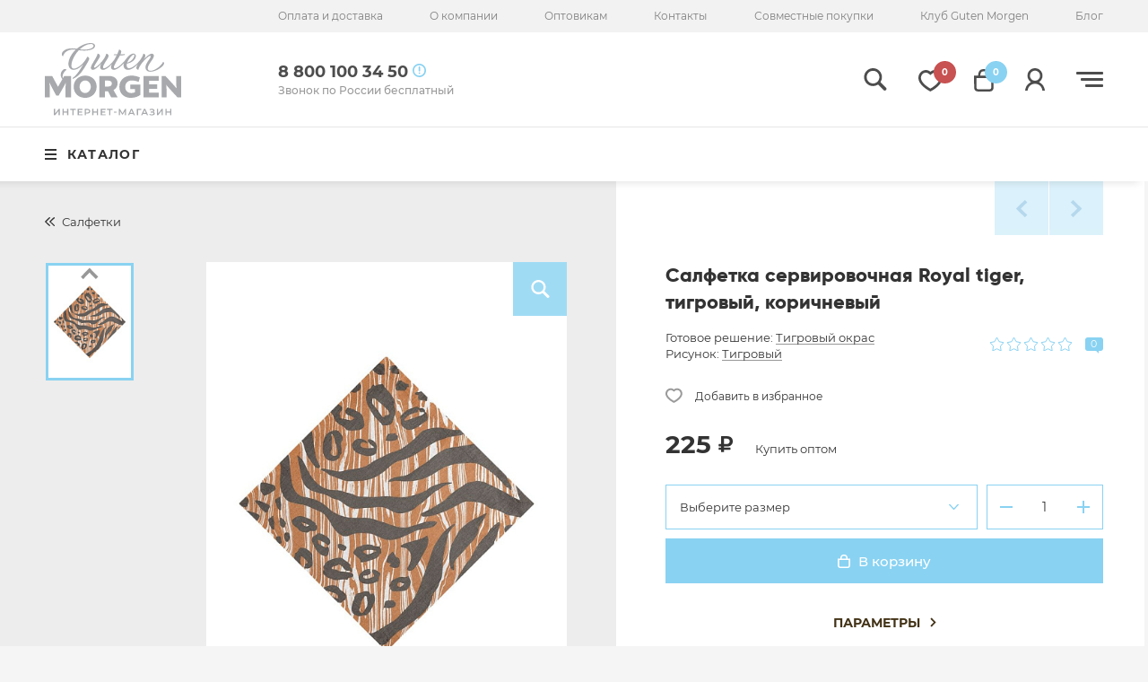

--- FILE ---
content_type: text/html; charset=UTF-8
request_url: https://gutmorgen.ru/tekstil_dlya_kukhni/salfetki/salfetka_servirovochnaya_guten_morgen_rogozhka_tigrovyy/
body_size: 37933
content:
<!DOCTYPE html>
<html>
<head>
	<meta charset="utf-8">
	<meta http-equiv="x-ua-compatible" content="ie=edge">
	<link rel="shortcut icon" href="/favicon.ico" type="image/x-icon">
	<meta name="cmsmagazine" content="375ae7ee1d966eda439686d29353b808" />
	<title>Салфетка сервировочная Royal tiger, тигровый, коричневый - купить в интернет магазине Guten Morgen</title>
	<meta http-equiv="X-UA-Compatible" content="IE=Edge">
	<meta name="viewport" content="width=device-width, initial-scale=1">
	<meta name="theme-color" content="#fff">
	<meta name="format-detection" content="telephone=no">
	<link rel="apple-touch-icon" sizes="180x180" href="/apple-touch-icon.png">
	<link rel="icon" type="image/png" sizes="32x32" href="/favicon-32x32.png">
	<link rel="icon" type="image/png" sizes="16x16" href="/favicon-16x16.png">
	<link rel="manifest" href="/site.webmanifest">
	<link rel="mask-icon" href="/safari-pinned-tab.svg" color="#5bbad5">

    <link rel="preload" href="/local/templates/gutmorgen/fonts/subset-Montserrat-Bold.woff2" as="font" type="font/woff2" crossorigin="anonymous">
    <link rel="preload" href="/local/templates/gutmorgen/fonts/subset-Montserrat-SemiBold.woff2" as="font" type="font/woff2" crossorigin="anonymous">
    <link rel="preload" href="/local/templates/gutmorgen/fonts/subset-Montserrat-Regular.woff2" as="font" type="font/woff2" crossorigin="anonymous">
    <link rel="preload" href="/local/templates/gutmorgen/fonts/subset-Montserrat-Medium.woff2" as="font" type="font/woff2" crossorigin="anonymous">
    <link rel="preload" href="/local/templates/gutmorgen/fonts/Gilroylight.woff2" as="font" type="font/woff2" crossorigin="anonymous">
    <link rel="preload" href="/local/templates/gutmorgen/fonts/Gilroyextrabold.woff2" as="font" type="font/woff2" crossorigin="anonymous">
    <link rel="preload" href="/local/templates/gutmorgen/fonts/subset-Opium-Bold.woff2" as="font" type="font/woff2" crossorigin="anonymous">

    <meta name="facebook-domain-verification" content="v1a56sab600pxjr6bhapsgary6zh9y" />
    <meta name="msapplication-TileColor" content="#da532c">
    <meta name="theme-color" content="#ffffff">

	    <link rel="canonical" href="https://gutmorgen.ru/tekstil_dlya_kukhni/salfetki/salfetka_servirovochnaya_guten_morgen_rogozhka_tigrovyy/"/>
	<meta name="keywords" content="салфетка сервировочная royal tiger, тигровый, коричневый купить интернет магазин Guten Morgen" />
<meta name="description" content="В интернет магазине Guten Morgen вы сможете купить качественный домашний текстиль. Салфетка сервировочная Royal tiger, тигровый, коричневый. Доставка по всей России." />
<link href="/bitrix/js/ui/design-tokens/dist/ui.design-tokens.min.css?174964769023463" type="text/css"  rel="stylesheet" />
<link href="/bitrix/js/ui/fonts/opensans/ui.font.opensans.min.css?17496476902320" type="text/css"  rel="stylesheet" />
<link href="/bitrix/js/main/popup/dist/main.popup.bundle.min.css?174964768626589" type="text/css"  rel="stylesheet" />
<link href="/bitrix/cache/css/s2/gutmorgen/template_6b640f181ad13c9e269e043a72f25603/template_6b640f181ad13c9e269e043a72f25603_v1.css?1762445664263489" type="text/css"  data-template-style="true" rel="stylesheet" />

	    <script>
        window.lazySizesConfig = window.lazySizesConfig || {};
        window.lazySizesConfig.lazyClass = 'lazy';
        lazySizesConfig.loadMode = 1;
    </script>
    <script src="/local/templates/gutmorgen/js/lib/lazysizes.min.js" async></script>
	
							</head>
<body class="preload">
<!-- begin wrapper -->
<div class="wrapper ">
	<!-- begin wrap -->
	<div class="wrap">
		<div class="header">
							<div itemscope="" itemtype="http://schema.org/LocalBusiness" style="display:none;">
    <meta itemprop="name" content="Гутен Морген">
    <meta itemprop="image" content="https://gutmorgen.ru/local/templates/gutmorgen/img/logo.svg?v1">
    <meta itemprop="priceRange" content="RUB">
    <meta itemprop="address" content="153025 г. Иваново, ул. Тимирязева, д.1">
    <meta itemprop="telephone" content="8 800 100 34 50">
    <meta itemprop="telephone" content="8 800 100 34 50">
</div>
<div class="header__top">
	<div class="container">
		<div class="header__top-row">
			<div class="header__top-left">
				<div class="choice-city" data-toggle-box="choice-city" data-toggle-box-autoclose>
					<a href="#" class="choice-city__open" data-toggle-show="choice-city">
						
						<span class="choice-city__open-title">
													</span>
					</a>
									</div>
			</div>
			<div class="header__top-right">
				
	<ul class="top-menu">
						<li><a href="/delivery/">Оплата и доставка</a></li>
									<li><a href="/about/">О компании</a></li>
									<li><a href="/wholesalers/">Оптовикам</a></li>
									<li><a href="/contacts/">Контакты</a></li>
									<li><a href="/sp/">Совместные покупки</a></li>
									<li><a href="/bonus-system/">Клуб Guten Morgen</a></li>
									<li><a href="/helpfull/">Блог</a></li>
						</ul>
			</div>
		</div>
	</div>
</div>
<div class="header__bottom">
	<div class="container">
		<div class="header__row">
		<div class="header__left">
		<a href="/" class="header__logo">
			<img src="/local/templates/gutmorgen/img/logo.svg" alt="Гутен Морген">
		</a>
	</div>
	<div class="header__right">
		<div class="header__search">
			<div class="search-box">
				<input type="text" class="search-box__input" data-catalog-search placeholder="Поиск по каталогу" data-result-target="header">
				<button class="search-box__btn">
					<svg class="icon icon-search">
						<use xlink:href="/local/templates/gutmorgen/img/sprite.svg#icon-search"></use>
					</svg>
				</button>
				<div id="search-result" class="search-box__result" data-search-result="header"></div>
			</div>
		</div>
		<div class="header__phone-wrap phones-box">
			<div class="header__phone-box header-popup-hover-box">
				<div class="header__phone">
					8 800 100 34 50					<svg class="icon icon-info">
						<use xlink:href="/local/templates/gutmorgen/img/sprite.svg#icon-info"></use>
					</svg>
				</div>
				<div class="header__phone-desc">Звонок по России бесплатный</div>
			</div>
			<div class="header-popup header__phone-popup">
				<div class="header-popup__close">
					<svg class="icon icon-close">
						<use xlink:href="/local/templates/gutmorgen/img/sprite.svg#icon-close"></use>
					</svg>
				</div>
				<ul class="contacts-list header-popup__contacts">
					<li>
                        <svg class="icon icon-map-2">
                            <use xlink:href="/local/templates/gutmorgen/img/sprite.svg#icon-map-2"></use>
                        </svg>
						153025 г. Иваново, ул. Тимирязева, д.1                    </li>
                    <li>
                        <svg class="icon icon-phone-2">
                            <use xlink:href="/local/templates/gutmorgen/img/sprite.svg#icon-phone-2"></use>
                        </svg>
                        <a href="tel:8 800 100 34 50">8 800 100 34 50</a>
						<!-- <div class="social-icon">
    <a href="https://wa.me/79109901527" target="_blank">
		<svg class="icon icon-whatsapp">
			<use xlink:href="/local/templates/gutmorgen/img/sprite.svg?1749647825136758#icon-whatsapp"></use>
			</svg>    </a>
    <a href="viber://add?number=79109901527" target="_blank">
		<svg class="icon icon-viber">
			<use xlink:href="/local/templates/gutmorgen/img/sprite.svg?1749647825136758#icon-viber"></use>
			</svg>    </a>
</div> -->                    </li>
                    <li>sales@gutmorgen.ru                        <svg class="icon icon-mail-2">
                            <use xlink:href="/local/templates/gutmorgen/img/sprite.svg#icon-mail-2"></use>
                        </svg>
                    </li>
                    <li>
                        <svg class="icon icon-schedule-2">
                            <use xlink:href="/local/templates/gutmorgen/img/sprite.svg#icon-schedule-2"></use>
                        </svg>
						пн-пт: с 9:00 до 18:00					</li>
				</ul>
				<div class="btns-list">
					<a href="#" class="btn btns-list__btn" data-modal-ajax="feedback">
						<svg class="icon icon-phone">
							<use xlink:href="/local/templates/gutmorgen/img/sprite.svg#icon-phone"></use>
						</svg>
						Заказать звонок
					</a>
                                                                <div class="btns-list__social">
                            <ul class="social-2">
                                                                                                                                                <li>
                                            <a href="https://vk.com/gutmorgenru" rel="nofollow" target="_blank">
                                                <svg class="icon icon-vk-sq">
			<use xlink:href="/local/templates/gutmorgen/img/sprite.svg?1749647825136758#icon-vk-sq"></use>
			</svg>                                            </a>
                                        </li>
                                                                                                                                                                                    <li>
                                            <a href="https://ok.ru/group/56203072962757" rel="nofollow" target="_blank">
                                                <svg class="icon icon-ok-sq">
			<use xlink:href="/local/templates/gutmorgen/img/sprite.svg?1749647825136758#icon-ok-sq"></use>
			</svg>                                            </a>
                                        </li>
                                                                                                                                                                                    <li>
                                            <a href="https://t.me/gutmorgen_ru" rel="nofollow" target="_blank">
                                                <svg class="icon icon-tg-sq">
			<use xlink:href="/local/templates/gutmorgen/img/sprite.svg?1749647825136758#icon-tg-sq"></use>
			</svg>                                            </a>
                                        </li>
                                                                                                                                                                                                        </ul>
                        </div>
                                    </div>
            </div>
        </div>
        <div class="header-link header__link lg-show">
            <button class="header-link__icon" data-modal-ajax="search">
                <svg class="icon icon-search">
                    <use xlink:href="/local/templates/gutmorgen/img/sprite.svg#icon-search"></use>
                </svg>
            </button>
        </div>
					<div class="header-link header__link">
				<a href="#" class="header-link__icon header-popup-hover-box" data-modal-ajax="login">
					<svg class="icon icon-heart">
						<use xlink:href="/local/templates/gutmorgen/img/sprite.svg#icon-heart"></use>
					</svg>
					<div class="header-link__icon-count header-link__icon-count--favorites">0</div>
				</a>
			</div>
				<div class="header-link header__link">
			<a href="/personal/cart/" class="header-link__icon header-popup-hover-box">
				<svg class="icon icon-cart">
					<use xlink:href="/local/templates/gutmorgen/img/sprite.svg#icon-cart"></use>
				</svg>
				<div class="header-link__icon-count header-link__icon-count--basket">0</div>
			</a>
			<div class="header-popup header__cart-popup">
				<div class="header-popup__close">
					<svg class="icon icon-close">
						<use xlink:href="/local/templates/gutmorgen/img/sprite.svg#icon-close"></use>
					</svg>
				</div>
				<div class="js-basket-target">
						<div class="cart-popup__title" style="font-size: 15px;text-align: center">Ваша корзина пуста <br></div>

                </div>
            </div>
        </div>
        <div class="header-link header__link">
            <button class="header-link__icon header-popup-hover-box">
                <svg class="icon icon-user">
                    <use xlink:href="/local/templates/gutmorgen/img/sprite.svg#icon-user"></use>
                </svg>
            </button>
            <div class="header-popup header__user-popup  ">
                <div class="header-popup__close">
                    <svg class="icon icon-close">
                        <use xlink:href="/local/templates/gutmorgen/img/sprite.svg#icon-close"></use>
                    </svg>
                </div>
                <div class="header-popup-reg">
					                        <div class="header-popup-reg">
                            <a href="/login/" class="header-popup-reg__btn btn" data-modal-ajax="login">Войти</a>
                            <a href="/login/registration.php" class="header-popup-reg__link" data-modal-ajax="reg">Зарегистрироваться</a>
                        </div>
									</div>
			</div>
		</div>
		<div class="header__link header__hamb">
			<div class="hamb">
				<div class="hamb__inner"></div>
			</div>
		</div>
	</div>
	<div class="header__catalog-open" data-catalog-menu-toggle>
		<div class="menu-catalog__hamb"><span></span></div>
		Каталог
	</div>
</div>
	</div>
</div>						<!-- end container -->
		</div>
		<!-- ./header -->
		<div class="main-menu">
			<div class="container">
				<div class="main-menu__row">
    <div class="main-menu__catalog">
        <div class="menu-catalog">
            <div class="menu-catalog__title">
                <div class="menu-catalog__hamb"><span></span></div>
                Каталог
            </div>
							<ul class="menu-catalog__list menu-catalog__parent-list">

						
					<li class="menu-catalog__parent">
													<a href="/makhrovye_polotentsa/"><span>Махровые полотенца</span> <span class="chevron"></span></a>
												<ul class="menu-catalog__inner  menu-catalog__second menu-catalog__parent-list level_2">
							<li class="menu-catalog__inner-title">
								<svg class="icon icon-arrow-left">
									<use xlink:href="/local/templates/gutmorgen/img/sprite.svg#icon-arrow-left"></use>
								</svg>
								Махровые полотенца							</li>

							<li>
								<a href="/makhrovye_polotentsa/" rel="nofollow">Все товары<span class="chevron"></span></a>
							</li>
																						<li >
													<a href="/makhrovye_polotentsa/nabory_polotenets/">Наборы полотенец <span class="chevron"></span></a>
											</li>
																						<li >
													<a href="/makhrovye_polotentsa/polotentsa_gladkokrashenye/">Полотенца гладкокрашеные <span class="chevron"></span></a>
											</li>
																						<li >
													<a href="/makhrovye_polotentsa/polotentsa_zhakkardovye/">Полотенца жаккардовые <span class="chevron"></span></a>
											</li>
								</ul></li>									
					<li class="menu-catalog__parent">
													<a href="/odeyala/"><span>Одеяла</span> <span class="chevron"></span></a>
												<ul class="menu-catalog__inner  menu-catalog__second menu-catalog__parent-list level_2">
							<li class="menu-catalog__inner-title">
								<svg class="icon icon-arrow-left">
									<use xlink:href="/local/templates/gutmorgen/img/sprite.svg#icon-arrow-left"></use>
								</svg>
								Одеяла							</li>

							<li>
								<a href="/odeyala/" rel="nofollow">Все товары<span class="chevron"></span></a>
							</li>
																						<li >
													<a href="/odeyala/eco/">Eco <span class="chevron"></span></a>
											</li>
																						<li >
													<a href="/odeyala/naturalnye/">Натуральные <span class="chevron"></span></a>
											</li>
																						<li >
													<a href="/odeyala/pukhovye/">Пуховые <span class="chevron"></span></a>
											</li>
																						<li >
													<a href="/odeyala/sinteticheskie/">Синтетические <span class="chevron"></span></a>
											</li>
								</ul></li>									
					<li class="menu-catalog__parent">
													<a href="/pledy/"><span>Пледы</span> <span class="chevron"></span></a>
												<ul class="menu-catalog__inner  menu-catalog__second menu-catalog__parent-list level_2">
							<li class="menu-catalog__inner-title">
								<svg class="icon icon-arrow-left">
									<use xlink:href="/local/templates/gutmorgen/img/sprite.svg#icon-arrow-left"></use>
								</svg>
								Пледы							</li>

							<li>
								<a href="/pledy/" rel="nofollow">Все товары<span class="chevron"></span></a>
							</li>
																						<li >
													<a href="/pledy/akril/">Акрил <span class="chevron"></span></a>
											</li>
																						<li >
													<a href="/pledy/velsoft/">Велсофт <span class="chevron"></span></a>
											</li>
																						<li >
													<a href="/pledy/flis/">Флис <span class="chevron"></span></a>
											</li>
								</ul></li>									
					<li class="menu-catalog__parent">
													<a href="/podushki/"><span>Подушки</span> <span class="chevron"></span></a>
												<ul class="menu-catalog__inner  menu-catalog__second menu-catalog__parent-list level_2">
							<li class="menu-catalog__inner-title">
								<svg class="icon icon-arrow-left">
									<use xlink:href="/local/templates/gutmorgen/img/sprite.svg#icon-arrow-left"></use>
								</svg>
								Подушки							</li>

							<li>
								<a href="/podushki/" rel="nofollow">Все товары<span class="chevron"></span></a>
							</li>
																						<li >
													<a href="/podushki/eco_1/">Eco <span class="chevron"></span></a>
											</li>
																						<li >
													<a href="/podushki/naturalnye_/">Натуральные  <span class="chevron"></span></a>
											</li>
																						<li >
													<a href="/podushki/pukhovye_1/">Пуховые <span class="chevron"></span></a>
											</li>
																						<li >
													<a href="/podushki/sinteticheskie_1/">Синтетические <span class="chevron"></span></a>
											</li>
								</ul></li>									
					<li class="menu-catalog__parent">
													<a href="/pokryvala/"><span>Покрывала</span> <span class="chevron"></span></a>
												<ul class="menu-catalog__inner  menu-catalog__second menu-catalog__parent-list level_2">
							<li class="menu-catalog__inner-title">
								<svg class="icon icon-arrow-left">
									<use xlink:href="/local/templates/gutmorgen/img/sprite.svg#icon-arrow-left"></use>
								</svg>
								Покрывала							</li>

							<li>
								<a href="/pokryvala/" rel="nofollow">Все товары<span class="chevron"></span></a>
							</li>
																						<li >
													<a href="/pokryvala/pokryvala_steganye/">Покрывала стеганые <span class="chevron"></span></a>
											</li>
								</ul></li>									
					<li class="menu-catalog__parent">
													<a href="/postelnoe_bele/"><span>Постельное белье</span> <span class="chevron"></span></a>
												<ul class="menu-catalog__inner  menu-catalog__second menu-catalog__parent-list level_2">
							<li class="menu-catalog__inner-title">
								<svg class="icon icon-arrow-left">
									<use xlink:href="/local/templates/gutmorgen/img/sprite.svg#icon-arrow-left"></use>
								</svg>
								Постельное белье							</li>

							<li>
								<a href="/postelnoe_bele/" rel="nofollow">Все товары<span class="chevron"></span></a>
							</li>
																	
					<li class="menu-catalog__parent">
													<a href="/postelnoe_bele/komplekty_postelnogo_belya/">Комплекты постельного белья <span class="chevron"></span></a>
												<ul class="menu-catalog__inner menu-catalog__third level_3">
							<li class="menu-catalog__inner-title">
								<svg class="icon icon-arrow-left">
									<use xlink:href="/local/templates/gutmorgen/img/sprite.svg#icon-arrow-left"></use>
								</svg>
								Комплекты постельного белья							</li>

							<li>
								<a href="/postelnoe_bele/komplekty_postelnogo_belya/" rel="nofollow">Все товары<span class="chevron"></span></a>
							</li>
																						<li >
													<a href="/postelnoe_bele/komplekty_postelnogo_belya/kpb_byaz/">КПБ бязь <span class="chevron"></span></a>
											</li>
																						<li >
													<a href="/postelnoe_bele/komplekty_postelnogo_belya/kpb_perkal/">КПБ перкаль <span class="chevron"></span></a>
											</li>
																						<li >
													<a href="/postelnoe_bele/komplekty_postelnogo_belya/kpb_poplin/">КПБ поплин <span class="chevron"></span></a>
											</li>
																						<li >
													<a href="/postelnoe_bele/komplekty_postelnogo_belya/kpb_satin/">КПБ сатин <span class="chevron"></span></a>
											</li>
								</ul></li>														<li >
													<a href="/postelnoe_bele/navolochki/">Наволочки <span class="chevron"></span></a>
											</li>
																						<li >
													<a href="/postelnoe_bele/pododeyalniki/">Пододеяльники <span class="chevron"></span></a>
											</li>
																						<li >
													<a href="/postelnoe_bele/prostyni/">Простыни <span class="chevron"></span></a>
											</li>
								</ul></li>									
					<li class="menu-catalog__parent">
													<a href="/tekstil_dlya_kukhni/"><span>Текстиль для кухни</span> <span class="chevron"></span></a>
												<ul class="menu-catalog__inner  menu-catalog__second menu-catalog__parent-list level_2">
							<li class="menu-catalog__inner-title">
								<svg class="icon icon-arrow-left">
									<use xlink:href="/local/templates/gutmorgen/img/sprite.svg#icon-arrow-left"></use>
								</svg>
								Текстиль для кухни							</li>

							<li>
								<a href="/tekstil_dlya_kukhni/" rel="nofollow">Все товары<span class="chevron"></span></a>
							</li>
																						<li >
													<a href="/tekstil_dlya_kukhni/dorozhki/">Дорожки <span class="chevron"></span></a>
											</li>
																						<li >
													<a href="/tekstil_dlya_kukhni/podushki_dekorativnye/">Подушки декоративные <span class="chevron"></span></a>
											</li>
																						<li >
													<a href="/tekstil_dlya_kukhni/polotentsa_/">Полотенца  <span class="chevron"></span></a>
											</li>
																						<li >
													<a href="/tekstil_dlya_kukhni/prikhvatki_i_varezhki/">Прихватки и варежки <span class="chevron"></span></a>
											</li>
																						<li class="active">
													<a href="/tekstil_dlya_kukhni/salfetki/">Салфетки <span class="chevron"></span></a>
											</li>
																						<li >
													<a href="/tekstil_dlya_kukhni/sidushki/">Сидушки <span class="chevron"></span></a>
											</li>
																						<li >
													<a href="/tekstil_dlya_kukhni/skaterti/">Скатерти <span class="chevron"></span></a>
											</li>
																						<li >
													<a href="/tekstil_dlya_kukhni/fartuki/">Фартуки <span class="chevron"></span></a>
											</li>
																						<li >
													<a href="/tekstil_dlya_kukhni/nabory/">Наборы <span class="chevron"></span></a>
											</li>
								</ul></li>									
					<li class="menu-catalog__parent">
													<a href="/tovary_dlya_detey/"><span>Товары для детей</span> <span class="chevron"></span></a>
												<ul class="menu-catalog__inner  menu-catalog__second menu-catalog__parent-list level_2">
							<li class="menu-catalog__inner-title">
								<svg class="icon icon-arrow-left">
									<use xlink:href="/local/templates/gutmorgen/img/sprite.svg#icon-arrow-left"></use>
								</svg>
								Товары для детей							</li>

							<li>
								<a href="/tovary_dlya_detey/" rel="nofollow">Все товары<span class="chevron"></span></a>
							</li>
																						<li >
													<a href="/tovary_dlya_detey/makhrovye_polotentsa_1/">Махровые полотенца <span class="chevron"></span></a>
											</li>
																						<li >
													<a href="/tovary_dlya_detey/pledy_1/">Пледы <span class="chevron"></span></a>
											</li>
																						<li >
													<a href="/tovary_dlya_detey/podushki_igrushki/">Подушки Игрушки <span class="chevron"></span></a>
											</li>
																						<li >
													<a href="/tovary_dlya_detey/pokryvala_1/">Покрывала <span class="chevron"></span></a>
											</li>
																						<li >
													<a href="/tovary_dlya_detey/postelnoe_bele_1/">Постельное белье <span class="chevron"></span></a>
											</li>
								</ul></li>														<li >
													<a href="/fitnes_polotentsa/"><span>Фитнес-полотенца</span> <span class="chevron"></span></a>
											</li>
																						<li >
													<a href="/solution/"><span>Готовые решения</span> <span class="chevron"></span></a>
											</li>
														</ul>
            <!-- /.menu-catalog__list -->
        </div>
        <!-- /.menu-catalog -->
    </div>
    <!-- /.main-menu__catalog -->
    <div class="main-menu__pages">

					
<ul class="menu-pages">
			<li>
			<a href="/rooms/spalnya/">
				<svg class="icon icon-pillow">
					<use xlink:href="/local/templates/gutmorgen/img/sprite.svg#icon-pillow"></use>
				</svg>Спальня			</a>
					</li>
			<li>
			<a href="/rooms/kukhnya/">
				<svg class="icon icon-mitten">
					<use xlink:href="/local/templates/gutmorgen/img/sprite.svg#icon-mitten"></use>
				</svg>Кухня			</a>
					</li>
			<li>
			<a href="/rooms/stolovaya/">
				<svg class="icon icon-cutlery">
					<use xlink:href="/local/templates/gutmorgen/img/sprite.svg#icon-cutlery"></use>
				</svg>Столовая			</a>
					</li>
			<li>
			<a href="/rooms/detskaya/">
				<svg class="icon icon-toy">
					<use xlink:href="/local/templates/gutmorgen/img/sprite.svg#icon-toy"></use>
				</svg>Детская			</a>
					</li>
			<li>
			<a href="/rooms/vannaya/">
				<svg class="icon icon-towel-2">
					<use xlink:href="/local/templates/gutmorgen/img/sprite.svg#icon-towel-2"></use>
				</svg>Ванная			</a>
					</li>
			<li>
			<a href="/solution/">
				<svg class="icon icon-nine-dots">
					<use xlink:href="/local/templates/gutmorgen/img/sprite.svg#icon-nine-dots"></use>
				</svg>Готовые решения			</a>
							<div class="main-menu__page-children menu-children">
					<div class="container">
						<div class="menu-children__title">Готовые решения</div>
						
<ul class="menu-children__list">
	<li><a href="/solution/abstraktsiya/">Абстракция</a></li>
	<li><a href="/solution/arabika/">Арабика</a></li>
	<li><a href="/solution/babochki/">Бабочки</a></li>
	<li><a href="/solution/verano/">Верано</a></li>
	<li><a href="/solution/gorokh/">Горох</a></li>
	<li><a href="/solution/zemlyanika/">Земляника</a></li>
	<li><a href="/solution/zolotoy-uzor-/">Золотой узор</a></li>
	<li><a href="/solution/indiya/">Индия</a></li>
	<li><a href="/solution/kantri/">Кантри</a></li>
	<li><a href="/solution/kletka/">Клетка</a></li>
	<li><a href="/solution/kofe/">Кофе</a></li>
	<li><a href="/solution/kurochki/">Курочки</a></li>
	<li><a href="/solution/lavanda/">Лаванда</a></li>
	<li><a href="/solution/lazur/">Лазурь</a></li>
	<li><a href="/solution/loft/">Лофт</a></li>
	<li><a href="/solution/lnyanaya-palitra/">Льняная палитра</a></li>
	<li><a href="/solution/lyutik/">Лютик</a></li>
	<li><a href="/solution/makaron/">Макарон</a></li>
	<li><a href="/solution/marengo/">Маренго</a></li>
	<li><a href="/solution/marokko/">Марокко</a></li>
	<li><a href="/solution/marshmellou/">Маршмеллоу</a></li>
	<li><a href="/solution/masliny/">Маслины</a></li>
	<li><a href="/solution/morskoy-briz/">Морской бриз</a></li>
	<li><a href="/solution/mokhito/">Мохито</a></li>
	<li><a href="/solution/nezhnyy-buket/">Нежный букет</a></li>
	<li><a href="/solution/organika/">Органика</a></li>
	<li><a href="/solution/origami/">Оригами</a></li>
	<li><a href="/solution/palitra/">Палитра</a></li>
	<li><a href="/solution/perchik/">Перчик</a></li>
	<li><a href="/solution/ptashki/">Пташки</a></li>
	<li><a href="/solution/rustik/">Рустик</a></li>
	<li><a href="/solution/ryabinovye-busy-/">Рябиновые бусы</a></li>
	<li><a href="/solution/sverkayushchiy-led/">Сверкающий лед</a></li>
	<li><a href="/solution/sviristeli/">Свиристели</a></li>
	<li><a href="/solution/semya-krolikov/">Семья кроликов</a></li>
	<li><a href="/solution/sinyaya-ptitsa/">Синяя птица</a></li>
	<li><a href="/solution/skandinaviya/">Скандинавия</a></li>
	<li><a href="/solution/snegiri/">Снегири</a></li>
	<li><a href="/solution/solnechnye-uzory/">Солнечные узоры</a></li>
	<li><a href="/solution/tigrovyy-okras/">Тигровый окрас</a></li>
	<li><a href="/solution/turmalin/">Турмалин</a></li>
	<li><a href="/solution/urozhay/">Урожай</a></li>
	<li><a href="/solution/finskie-uzory/">Финские узоры</a></li>
	<li><a href="/solution/flamingo/">Фламинго</a></li>
	<li><a href="/solution/khvoynaya-skazka/">Хвойная сказка</a></li>
	<li><a href="/solution/tsvety/">Цветы</a></li>
	<li><a href="/solution/shishki/">Шишки</a></li>
	<li><a href="/solution/shotlandiya/">Шотландия</a></li>
	<li><a href="/solution/shchelkunchik/">Щелкунчик</a></li>
	<li><a href="/solution/yablonevyy-tsvet/">Яблоневый цвет</a></li>
</ul>						<div class="menu-children__bottom">
							<a href="/solution/" class="menu-children__more">Смотреть все
								<svg class="icon icon-arrow-right-3">
									<use xlink:href="/local/templates/gutmorgen/img/sprite.svg#icon-arrow-right-3"></use>
								</svg>
							</a>
						</div>
					</div>
				</div>
					</li>
	</ul>
		        <!-- /.menu-pages -->
    </div>
    <!--/.main-menu__pages-->
</div>				<!-- /.main-menu__row -->
			</div>
			<!-- /.container -->
			<div class="main-menu__bg"></div>
		</div>
		<!-- /.main-menu -->
		<ul class="mobile-fixed-menu">
			<li>
			<div class="header-link">
				<a href="#" class="header-link__icon" data-modal-ajax="login">
					<svg class="icon icon-heart">
						<use xlink:href="/local/templates/gutmorgen/img/sprite.svg#icon-heart"></use>
					</svg>
					<div class="header-link__icon-count header-link__icon-count--favorites">0</div>
				</a>
			</div>
		</li>
		<li>
		<div class="header-link">
			<a href="/personal/cart/" class="header-link__icon">
				<svg class="icon icon-cart">
					<use xlink:href="/local/templates/gutmorgen/img/sprite.svg#icon-cart"></use>
				</svg>
				<div class="header-link__icon-count header-link__icon-count--basket">0</div>
			</a>
		</div>
	</li>
	<li>
		<div class="header-link">
			<a href="/login/" class="header-link__icon" data-modal-ajax="user" data-modal-single>
				<svg class="icon icon-user">
					<use xlink:href="/local/templates/gutmorgen/img/sprite.svg#icon-user"></use>
				</svg>
			</a>
		</div>
	</li>
	<li>
		<div class="header-link">
			<button class="header-link__icon" data-modal-ajax="search" data-modal-single>
				<svg class="icon icon-search">
					<use xlink:href="/local/templates/gutmorgen/img/sprite.svg#icon-search"></use>
				</svg>
			</button>
		</div>
	</li>
	<li>
		<div class="hamb">
			<div class="hamb__inner"></div>
		</div>
	</li>
</ul>


<div class="mobile-menu-pages" id="mobile-menu-pages">
	
	<ul class="mobile-menu-pages__list">
						<li><a href="/delivery/">Оплата и доставка</a></li>
									<li><a href="/about/">О компании</a></li>
									<li><a href="/wholesalers/">Оптовикам</a></li>
									<li><a href="/contacts/">Контакты</a></li>
									<li><a href="/sp/">Совместные покупки</a></li>
									<li><a href="/bonus-system/">Клуб Guten Morgen</a></li>
									<li><a href="/helpfull/">Блог</a></li>
						</ul>
</div>
<div class="mobile-menu" id="mobile-menu">
	<div class="mobile-menu__close">
		<svg class="icon icon-close">
			<use xlink:href="/local/templates/gutmorgen/img/sprite.svg#icon-close"></use>
		</svg>
	</div>
	<div class="mobile-menu__top">
		<div class="choice-city" data-toggle-box="choice-city" data-toggle-box-autoclose>
			<a href="#" class="choice-city__open" data-toggle-show="choice-city">
                <svg class="icon icon-map-2">
                    <use xlink:href="/local/templates/gutmorgen/img/sprite.svg#icon-map-2"></use>
                </svg>
				<span class="choice-city__open-title">Иваново</span>
			</a>
			<div class="choice-city__popup">
				<button type="button" class="choice-city__close" data-toggle-hide="choice-city">
                    <svg class="icon icon-close">
                        <use xlink:href="/local/templates/gutmorgen/img/sprite.svg#icon-close"></use>
                    </svg>
                </button>
				<div class="choice-city__title">Ваш город: Иваново?</div>
				<div class="choice-city__btns">
					<button type="button" class="choice-city__btn btn" data-toggle-hide="choice-city">Да</button>
					<button type="button" class="choice-city__btn-link" data-modal-ajax="city">Изменить город</button>
				</div>
			</div>

		</div>
	</div>
	<div class="mobile-menu__phones">
		<div class="phones-box" data-toggle-box="phones-box" data-toggle-box-autoclose>
			<div class="phones-box__head" data-toggle-toggle="phones-box">
    <div class="phones-box__phone">
		8 800 100 34 50        <svg class="icon icon-info">
            <use xlink:href="/local/templates/gutmorgen/img/sprite.svg#icon-info"></use>
        </svg>
    </div>
    <div class="phones-box__desc">Звонок по России бесплатный</div>
</div>
<div class="phones-box__popup">
    <div class="phones-box__close" data-toggle-hide="phones-box">
        <svg class="icon icon-close">
            <use xlink:href="/local/templates/gutmorgen/img/sprite.svg#icon-close"></use>
        </svg>
    </div>
    <ul class="contacts-list phones-box__contacts">
        <li>
            <svg class="icon icon-map-2">
                <use xlink:href="/local/templates/gutmorgen/img/sprite.svg#icon-map-2"></use>
            </svg>
			153025 г. Иваново, ул. Тимирязева, д.1        </li>
        <li>
            <svg class="icon icon-phone-2">
                <use xlink:href="/local/templates/gutmorgen/img/sprite.svg#icon-phone-2"></use>
            </svg>
			+7 (4932) 34-50-10			<!-- <div class="social-icon">
    <a href="https://wa.me/79109901527" target="_blank">
		<svg class="icon icon-whatsapp">
			<use xlink:href="/local/templates/gutmorgen/img/sprite.svg?1749647825136758#icon-whatsapp"></use>
			</svg>    </a>
    <a href="viber://add?number=79109901527" target="_blank">
		<svg class="icon icon-viber">
			<use xlink:href="/local/templates/gutmorgen/img/sprite.svg?1749647825136758#icon-viber"></use>
			</svg>    </a>
</div> -->        </li>
        <li>
			sales@gutmorgen.ru            <svg class="icon icon-mail-2">
                <use xlink:href="/local/templates/gutmorgen/img/sprite.svg#icon-mail-2"></use>
            </svg>
        </li>
        <li>
            <svg class="icon icon-schedule-2">
                <use xlink:href="/local/templates/gutmorgen/img/sprite.svg#icon-schedule-2"></use>
            </svg>
			пн-пт: с 9:00 до 18:00        </li>
    </ul>
    <div class="btns-list">
        <a href="#" class="btn btns-list__btn" data-modal-ajax="feedback">
            <svg class="icon icon-phone">
                <use xlink:href="/local/templates/gutmorgen/img/sprite.svg#icon-phone"></use>
            </svg>
            Заказать звонок
        </a>
				            <div class="btns-list__social">
                <ul class="social-2">
																	                            <li>
                                <a href="https://vk.com/gutmorgenru" rel="nofollow" target="_blank">
									<svg class="icon icon-vk-sq">
			<use xlink:href="/local/templates/gutmorgen/img/sprite.svg?1749647825136758#icon-vk-sq"></use>
			</svg>                                </a>
                            </li>
																							                            <li>
                                <a href="https://ok.ru/group/56203072962757" rel="nofollow" target="_blank">
									<svg class="icon icon-ok-sq">
			<use xlink:href="/local/templates/gutmorgen/img/sprite.svg?1749647825136758#icon-ok-sq"></use>
			</svg>                                </a>
                            </li>
																							                            <li>
                                <a href="https://t.me/gutmorgen_ru" rel="nofollow" target="_blank">
									<svg class="icon icon-tg-sq">
			<use xlink:href="/local/templates/gutmorgen/img/sprite.svg?1749647825136758#icon-tg-sq"></use>
			</svg>                                </a>
                            </li>
																							                            <li>
                                <a href="https://zen.yandex.ru/id/60acc8c1904f3a66f86fbda1" rel="nofollow" target="_blank">
									<svg class="icon icon-dzen-sq">
			<use xlink:href="/local/templates/gutmorgen/img/sprite.svg?1749647825136758#icon-dzen-sq"></use>
			</svg>                                </a>
                            </li>
											                </ul>
            </div>
		
    </div>
</div>
		</div>
	</div>
	
<ul class="mobile-menu__menu">
			<li>
			<a href="/rooms/spalnya/">
				<svg class="icon icon-pillow">
					<use xlink:href="/local/templates/gutmorgen/img/sprite.svg#icon-pillow"></use>
				</svg>Спальня			</a>
					</li>
			<li>
			<a href="/rooms/kukhnya/">
				<svg class="icon icon-mitten">
					<use xlink:href="/local/templates/gutmorgen/img/sprite.svg#icon-mitten"></use>
				</svg>Кухня			</a>
					</li>
			<li>
			<a href="/rooms/stolovaya/">
				<svg class="icon icon-cutlery">
					<use xlink:href="/local/templates/gutmorgen/img/sprite.svg#icon-cutlery"></use>
				</svg>Столовая			</a>
					</li>
			<li>
			<a href="/rooms/detskaya/">
				<svg class="icon icon-toy">
					<use xlink:href="/local/templates/gutmorgen/img/sprite.svg#icon-toy"></use>
				</svg>Детская			</a>
					</li>
			<li>
			<a href="/rooms/vannaya/">
				<svg class="icon icon-towel-2">
					<use xlink:href="/local/templates/gutmorgen/img/sprite.svg#icon-towel-2"></use>
				</svg>Ванная			</a>
					</li>
			<li>
			<a href="/solution/">
				<svg class="icon icon-nine-dots">
					<use xlink:href="/local/templates/gutmorgen/img/sprite.svg#icon-nine-dots"></use>
				</svg>Готовые решения			</a>
							<div class="main-menu__page-children menu-children">
					<div class="container">
						<div class="menu-children__title">Готовые решения</div>
						
<ul class="menu-children__list">
	<li><a href="/solution/abstraktsiya/">Абстракция</a></li>
	<li><a href="/solution/arabika/">Арабика</a></li>
	<li><a href="/solution/babochki/">Бабочки</a></li>
	<li><a href="/solution/verano/">Верано</a></li>
	<li><a href="/solution/gorokh/">Горох</a></li>
	<li><a href="/solution/zemlyanika/">Земляника</a></li>
	<li><a href="/solution/zolotoy-uzor-/">Золотой узор</a></li>
	<li><a href="/solution/indiya/">Индия</a></li>
	<li><a href="/solution/kantri/">Кантри</a></li>
	<li><a href="/solution/kletka/">Клетка</a></li>
	<li><a href="/solution/kofe/">Кофе</a></li>
	<li><a href="/solution/kurochki/">Курочки</a></li>
	<li><a href="/solution/lavanda/">Лаванда</a></li>
	<li><a href="/solution/lazur/">Лазурь</a></li>
	<li><a href="/solution/loft/">Лофт</a></li>
	<li><a href="/solution/lnyanaya-palitra/">Льняная палитра</a></li>
	<li><a href="/solution/lyutik/">Лютик</a></li>
	<li><a href="/solution/makaron/">Макарон</a></li>
	<li><a href="/solution/marengo/">Маренго</a></li>
	<li><a href="/solution/marokko/">Марокко</a></li>
	<li><a href="/solution/marshmellou/">Маршмеллоу</a></li>
	<li><a href="/solution/masliny/">Маслины</a></li>
	<li><a href="/solution/morskoy-briz/">Морской бриз</a></li>
	<li><a href="/solution/mokhito/">Мохито</a></li>
	<li><a href="/solution/nezhnyy-buket/">Нежный букет</a></li>
	<li><a href="/solution/organika/">Органика</a></li>
	<li><a href="/solution/origami/">Оригами</a></li>
	<li><a href="/solution/palitra/">Палитра</a></li>
	<li><a href="/solution/perchik/">Перчик</a></li>
	<li><a href="/solution/ptashki/">Пташки</a></li>
	<li><a href="/solution/rustik/">Рустик</a></li>
	<li><a href="/solution/ryabinovye-busy-/">Рябиновые бусы</a></li>
	<li><a href="/solution/sverkayushchiy-led/">Сверкающий лед</a></li>
	<li><a href="/solution/sviristeli/">Свиристели</a></li>
	<li><a href="/solution/semya-krolikov/">Семья кроликов</a></li>
	<li><a href="/solution/sinyaya-ptitsa/">Синяя птица</a></li>
	<li><a href="/solution/skandinaviya/">Скандинавия</a></li>
	<li><a href="/solution/snegiri/">Снегири</a></li>
	<li><a href="/solution/solnechnye-uzory/">Солнечные узоры</a></li>
	<li><a href="/solution/tigrovyy-okras/">Тигровый окрас</a></li>
	<li><a href="/solution/turmalin/">Турмалин</a></li>
	<li><a href="/solution/urozhay/">Урожай</a></li>
	<li><a href="/solution/finskie-uzory/">Финские узоры</a></li>
	<li><a href="/solution/flamingo/">Фламинго</a></li>
	<li><a href="/solution/khvoynaya-skazka/">Хвойная сказка</a></li>
	<li><a href="/solution/tsvety/">Цветы</a></li>
	<li><a href="/solution/shishki/">Шишки</a></li>
	<li><a href="/solution/shotlandiya/">Шотландия</a></li>
	<li><a href="/solution/shchelkunchik/">Щелкунчик</a></li>
	<li><a href="/solution/yablonevyy-tsvet/">Яблоневый цвет</a></li>
</ul>						<div class="menu-children__bottom">
							<a href="/solution/" class="menu-children__more">Смотреть все
								<svg class="icon icon-arrow-right-3">
									<use xlink:href="/local/templates/gutmorgen/img/sprite.svg#icon-arrow-right-3"></use>
								</svg>
							</a>
						</div>
					</div>
				</div>
					</li>
			<li>
			<a href="/sale/" class="mod-sales">
				<svg class="icon icon-sale">
					<use xlink:href="/local/templates/gutmorgen/img/sprite.svg#icon-sale"></use>
				</svg>Распродажа			</a>
					</li>
	</ul>
	
	<ul class="mobile-menu__pages">
						<li><a href="/delivery/">Оплата и доставка</a></li>
									<li><a href="/about/">О компании</a></li>
									<li><a href="/wholesalers/">Оптовикам</a></li>
									<li><a href="/contacts/">Контакты</a></li>
									<li><a href="/sp/">Совместные покупки</a></li>
									<li><a href="/bonus-system/">Клуб Guten Morgen</a></li>
									<li><a href="/helpfull/">Блог</a></li>
						</ul>
</div>
		
			<script>if(!window.BX)window.BX={};if(!window.BX.message)window.BX.message=function(mess){if(typeof mess==='object'){for(let i in mess) {BX.message[i]=mess[i];} return true;}};</script>
<script>(window.BX||top.BX).message({"JS_CORE_LOADING":"Загрузка...","JS_CORE_NO_DATA":"- Нет данных -","JS_CORE_WINDOW_CLOSE":"Закрыть","JS_CORE_WINDOW_EXPAND":"Развернуть","JS_CORE_WINDOW_NARROW":"Свернуть в окно","JS_CORE_WINDOW_SAVE":"Сохранить","JS_CORE_WINDOW_CANCEL":"Отменить","JS_CORE_WINDOW_CONTINUE":"Продолжить","JS_CORE_H":"ч","JS_CORE_M":"м","JS_CORE_S":"с","JSADM_AI_HIDE_EXTRA":"Скрыть лишние","JSADM_AI_ALL_NOTIF":"Показать все","JSADM_AUTH_REQ":"Требуется авторизация!","JS_CORE_WINDOW_AUTH":"Войти","JS_CORE_IMAGE_FULL":"Полный размер"});</script>

<script src="/bitrix/js/main/core/core.min.js?1749647686225181"></script>

<script>BX.Runtime.registerExtension({"name":"main.core","namespace":"BX","loaded":true});</script>
<script>BX.setJSList(["\/bitrix\/js\/main\/core\/core_ajax.js","\/bitrix\/js\/main\/core\/core_promise.js","\/bitrix\/js\/main\/polyfill\/promise\/js\/promise.js","\/bitrix\/js\/main\/loadext\/loadext.js","\/bitrix\/js\/main\/loadext\/extension.js","\/bitrix\/js\/main\/polyfill\/promise\/js\/promise.js","\/bitrix\/js\/main\/polyfill\/find\/js\/find.js","\/bitrix\/js\/main\/polyfill\/includes\/js\/includes.js","\/bitrix\/js\/main\/polyfill\/matches\/js\/matches.js","\/bitrix\/js\/ui\/polyfill\/closest\/js\/closest.js","\/bitrix\/js\/main\/polyfill\/fill\/main.polyfill.fill.js","\/bitrix\/js\/main\/polyfill\/find\/js\/find.js","\/bitrix\/js\/main\/polyfill\/matches\/js\/matches.js","\/bitrix\/js\/main\/polyfill\/core\/dist\/polyfill.bundle.js","\/bitrix\/js\/main\/core\/core.js","\/bitrix\/js\/main\/polyfill\/intersectionobserver\/js\/intersectionobserver.js","\/bitrix\/js\/main\/lazyload\/dist\/lazyload.bundle.js","\/bitrix\/js\/main\/polyfill\/core\/dist\/polyfill.bundle.js","\/bitrix\/js\/main\/parambag\/dist\/parambag.bundle.js"]);
</script>
<script>BX.Runtime.registerExtension({"name":"ls","namespace":"window","loaded":true});</script>
<script>BX.Runtime.registerExtension({"name":"ui.design-tokens","namespace":"window","loaded":true});</script>
<script>BX.Runtime.registerExtension({"name":"ui.fonts.opensans","namespace":"window","loaded":true});</script>
<script>BX.Runtime.registerExtension({"name":"main.popup","namespace":"BX.Main","loaded":true});</script>
<script>BX.Runtime.registerExtension({"name":"popup","namespace":"window","loaded":true});</script>
<script>(window.BX||top.BX).message({"LANGUAGE_ID":"ru","FORMAT_DATE":"DD.MM.YYYY","FORMAT_DATETIME":"DD.MM.YYYY HH:MI:SS","COOKIE_PREFIX":"BITRIX_SM","SERVER_TZ_OFFSET":"10800","UTF_MODE":"Y","SITE_ID":"s2","SITE_DIR":"\/","USER_ID":"","SERVER_TIME":1768742362,"USER_TZ_OFFSET":0,"USER_TZ_AUTO":"Y","bitrix_sessid":"8ea9e8371c43d59e14b48968ff39359d"});</script>


<script src="/bitrix/js/main/core/core_ls.min.js?17496476862683"></script>
<script src="/bitrix/js/main/session.min.js?17496476892394"></script>
<script src="/bitrix/js/main/popup/dist/main.popup.bundle.min.js?174964768665924"></script>
<script>BX.setCSSList(["\/local\/templates\/gutmorgen\/css\/style.css","\/local\/templates\/gutmorgen\/css\/add_styles.css","\/local\/templates\/gutmorgen\/css\/jquery.fancybox.css"]);</script>
<script>
bxSession.Expand('8ea9e8371c43d59e14b48968ff39359d.e01d214080a128040317c5bddece68dce158887d9ec6d6abc0568cb74c04ef3c');
</script>





<span class="category_path_ym" style="display: none;">Текстиль для кухни/Салфетки</span>
<div itemscope itemtype="http://schema.org/Product">
    <div class="element-main">
        <meta itemprop="name" content="Салфетка сервировочная Royal tiger, тигровый, коричневый">

        <meta itemprop="image" content="https://gutmorgen.ru/upload/iblock/9aa/a6khdtoy1lvcn2e29hxco5lp3ppe9m39.jpg">
                <meta itemprop="url" content="https://gutmorgen.ru/tekstil_dlya_kukhni/salfetki/salfetka_servirovochnaya_guten_morgen_rogozhka_tigrovyy/">
        <meta itemprop="brand" content="Гутен Морген">
        <div style="display:none;" itemprop="aggregateRating" itemscope itemtype="http://schema.org/AggregateRating">
            <meta itemprop="ratingValue" content="0">
            <meta itemprop="reviewCount" content="0">
        </div>
        <div class="container element-main__container">
            <div class="element-main__row">
                <div class="element-main__left">
                    <div class="element-main__title md-show">Салфетка сервировочная Royal tiger, тигровый, коричневый</div>
                    <div class="element-main__back-link back-link">
                        <a href="/tekstil_dlya_kukhni/salfetki/" class="back-link__link">
                            <svg class="icon icon-chevron-double-left back-link__icon">
                                <use xlink:href="/local/templates/gutmorgen/img/sprite.svg#icon-chevron-double-left"></use>
                            </svg>
                            <span class="back-link__text">Салфетки</span>
                        </a>
                    </div>
                    <div class="element-slider">
                        <div class="element-slider__container">
                            <div class="element-slider__labels">
                                
                                
                                
                                
                            </div>
                            <div class="element-slider__zoom">
                                <svg class="icon icon-search">
                                    <use xlink:href="/local/templates/gutmorgen/img/sprite.svg#icon-search"></use>
                                </svg>
                            </div>
                            <div class="element-slider__slider-wrap">
                                <div class="element-slider__slider">
                                    
                                                                            <div class="element-slider__item">
                                            <a href="/upload/iblock/9aa/a6khdtoy1lvcn2e29hxco5lp3ppe9m39.jpg"
                                               data-fancybox="element-image">
                                                <div class="element-slider__img-box">
                                                    <picture><source srcset="/upload/resize_cache/iblock/9aa/335_447_2/a6khdtoy1lvcn2e29hxco5lp3ppe9m39.jpg" media="(max-width: 425px)"><source srcset="/upload/resize_cache/iblock/9aa/497_663_2/a6khdtoy1lvcn2e29hxco5lp3ppe9m39.jpg" media="(max-width: 767px)"><source srcset="/upload/resize_cache/iblock/9aa/623_832_2/a6khdtoy1lvcn2e29hxco5lp3ppe9m39.jpg" media="(max-width: 1023px)"><img src="/upload/resize_cache/iblock/9aa/522_696_2/a6khdtoy1lvcn2e29hxco5lp3ppe9m39.jpg" class="element-slider__img" alt=""></picture>                                                </div>
                                            </a>
                                        </div>

                                                                            

                                    
                                                                    </div>
                                <div class="element-slider__slider-arrow element-slider__slider-arrow--main element-slider__slider-arrow--prev">
                                    <svg class="icon icon-chevron-left">
                                        <use xlink:href="/local/templates/gutmorgen/img/sprite.svg#icon-chevron-left"></use>
                                    </svg>
                                </div>
                                <div class="element-slider__slider-arrow element-slider__slider-arrow--main element-slider__slider-arrow--next">
                                    <svg class="icon icon-chevron-right">
                                        <use xlink:href="/local/templates/gutmorgen/img/sprite.svg#icon-chevron-right"></use>
                                    </svg>
                                </div>
                            </div>
                        </div>
                        <div class="element-slider__bottom">
                            <div class="element-slider__slider-min">
                                                                                                                                    <div class="element-slider__min-item active">
                                        <div class="element-slider__img-box">
                                            <img src="/upload/resize_cache/iblock/9aa/120_160_2/a6khdtoy1lvcn2e29hxco5lp3ppe9m39.jpg"
                                                 alt="Салфетка сервировочная Royal tiger, тигровый, коричневый"
                                                 class="element-slider__img"></div>
                                    </div>
                                                                                                                                </div>
                            <div class="element-slider__slider-arrows">
                                <div class="element-slider__slider-arrow element-slider__slider-arrow--prev">
                                    <svg class="icon icon-chevron-left">
                                        <use xlink:href="/local/templates/gutmorgen/img/sprite.svg#icon-chevron-left"></use>
                                    </svg>
                                </div>
                                <div class="element-slider__count-box">
                                    <span class="element-slider__count-num">1</span> / <span
                                            class="element-slider__count-sum">1</span>
                                </div>
                                <div class="element-slider__slider-arrow element-slider__slider-arrow--next">
                                    <svg class="icon icon-chevron-right">
                                        <use xlink:href="/local/templates/gutmorgen/img/sprite.svg#icon-chevron-right"></use>
                                    </svg>
                                </div>
                            </div>
                        </div>
                    </div>
                </div>
                <div class="element-main__right">
                    <h1 class="element-main__title md-hide">Салфетка сервировочная Royal tiger, тигровый, коричневый</h1>
                    <div class="element-main__row-1">
                        <div class="element-main__row-1-col">
                                                                                        <div class="element-main__collection">
                                    Готовое решение:
                                    <a href="/solution/tigrovyy-okras/" target="_blank">Тигровый окрас</a>                                </div>
                                                                                        <div class="element-main__collection">
                                    Рисунок: <a
                                            href="/design/tigrovyy/"
                                            target="_blank">
                                        Тигровый                                    </a>
                                </div>
                                                    </div>
                        <div class="element-main__row-1-col">

                            <div class="raiting-box js-scroll-to-reviews">
                                <div class="raiting-box__raiting">
                                    <ul class="raiting">
                                                                                    <li class="raiting__star raiting__star--empty">
                                                <svg class="icon icon-star">
                                                    <use xlink:href="/local/templates/gutmorgen/img/sprite.svg#icon-star"></use>
                                                </svg>
                                            </li>
                                                                                    <li class="raiting__star raiting__star--empty">
                                                <svg class="icon icon-star">
                                                    <use xlink:href="/local/templates/gutmorgen/img/sprite.svg#icon-star"></use>
                                                </svg>
                                            </li>
                                                                                    <li class="raiting__star raiting__star--empty">
                                                <svg class="icon icon-star">
                                                    <use xlink:href="/local/templates/gutmorgen/img/sprite.svg#icon-star"></use>
                                                </svg>
                                            </li>
                                                                                    <li class="raiting__star raiting__star--empty">
                                                <svg class="icon icon-star">
                                                    <use xlink:href="/local/templates/gutmorgen/img/sprite.svg#icon-star"></use>
                                                </svg>
                                            </li>
                                                                                    <li class="raiting__star raiting__star--empty">
                                                <svg class="icon icon-star">
                                                    <use xlink:href="/local/templates/gutmorgen/img/sprite.svg#icon-star"></use>
                                                </svg>
                                            </li>
                                                                            </ul>
                                </div>
                                <div class="comments-count raiting-box__comments"> 0</div>
                            </div>
                        </div>
                    </div>
                    <div class="element-main__row-1">
                        <div class="element-main__row-1-col">
                                                        <a href="#"
                               class="add-favorites js-toggle-favourite " data-modal-ajax="login">
                                <div class="">
                                    <svg class="icon icon-heart">
                                        <use xlink:href="/local/templates/gutmorgen/img/sprite.svg#icon-heart"></use>
                                    </svg>
                                    <span class="add-favorites__text"></span>
                                </div>
                                                            </a>
                        </div>
                        <div class="element-main__row-1-col">
                            <div class="has-count has-count--many" style="display:none;">
                                <div class="has-count__title">Наличие:</div>
                                <div class="" data-js-quantity></div>
                            </div>
                        </div>
                    </div>

                    <div class="element-main__row-2">
                        <div class="element-main__row-2-col">
                            <div class="element-main__price">
                                <span>225</span>
                                <svg class="icon icon-rubl">
                                    <use xlink:href="/local/templates/gutmorgen/img/sprite.svg#icon-rubl"></use>
                                </svg>
                            </div>
                                                            <div class="element-main__oldprice" style="display:none;">
                                    <span></span>
                                    <svg class="icon icon-rubl">
                                        <use xlink:href="/local/templates/gutmorgen/img/sprite.svg#icon-rubl"></use>
                                    </svg>
                                </div>
                                <a href="/wholesalers/" class="element-main__opt-link" target="_blank">Купить оптом</a>
                                                        <div class="element-main__bonuses" data-bonus-block></div>
                        </div>
                        <div class="element-main__row-2-col">
                                                    </div>
                    </div>
                    <div class="element-main__sell">
                        <div class="select-block element-main__size">
                            <div class="select-block__title"><span>Выберите размер</span>
                                <svg class="icon icon-chevron-bottom">
                                    <use xlink:href="/local/templates/gutmorgen/img/sprite.svg#icon-chevron-bottom"></use>
                                </svg>
                            </div>
                            <ul class="select-block__list scrollbar">
                                                                    <li class="js-action__select-offer"
                                        data-price="225"
                                        data-available="Y"
                                        data-quantity="Очень мало"
                                        data-id="82602" data-test-field=""
                                        data-offer-bonus=""
                                        data-oldprice=""
                                        data-qclass="has-count__value has-count__value--very-few" itemprop="offers" itemscope
                                        itemtype="http://schema.org/Offer"
                                        data-offer-name="Салфетка сервировочная, Guten Morgen, Рогожка, Тигровый (40х40 см)"
                                        data-offer-id="82602"
                                        data-subscribe="">
                                        <a href="#" data-max-available-offers="7">

                                            40х40 см
                                        </a>
                                        <meta itemprop="price"
                                              content="225">
                                        <meta itemprop="priceCurrency" content="RUB">
                                        <meta itemprop="url"
                                              content="https://gutmorgen.ru/tekstil_dlya_kukhni/salfetki/salfetka_servirovochnaya_guten_morgen_rogozhka_tigrovyy/">
                                        <link itemprop="availability" href="http://schema.org/InStock">
                                    </li>
                                                            </ul>
                            <input type="hidden" value="">
                        </div>
                        <div class="element-main__count">
                            <ul class="counter element-main__counter">
                                <li class="counter__btn counter__btn--minus" data-counter="minus"></li>
                                <li><input type="number" value="1" min="1"></li>
                                <li class="counter__btn" data-counter="plus"></li>
                            </ul>
                        </div>

                        <a href="#"
                           class="element-main__cart-btn btn-states js-action__add-to-basket">
                            <div class="btn-states__state btn-states__state--1">
                                <svg class="icon icon-cart">
                                    <use xlink:href="/local/templates/gutmorgen/img/sprite.svg#icon-cart"></use>
                                </svg>
                                В корзину
                            </div>
                            <div class="btn-states__state btn-states__state--2">
                                <svg class="icon icon-cart">
                                    <use xlink:href="/local/templates/gutmorgen/img/sprite.svg#icon-cart"></use>
                                </svg>
                                <noindex>Добавлено</noindex>
                            </div>
                        </a>

                                                <a href="#" class="element-main__subscribe-btn btn-states js-action__add-subscribe-item"
                           style="display:none"  data-modal-ajax="login" data-no-auth="y">
                            <div class="btn-states__state btn-states__state--1">
                                <svg class="icon icon-mail-info">
			<use xlink:href="/local/templates/gutmorgen/img/sprite.svg?1749647825136758#icon-mail-info"></use>
			</svg>                                Уведомить о наличии
                            </div>
                            <div class="btn-states__state btn-states__state--2">
                                <svg class="icon icon-mail-check">
			<use xlink:href="/local/templates/gutmorgen/img/sprite.svg?1749647825136758#icon-mail-check"></use>
			</svg>                                Вы подписаны
                            </div>
                            <div class="btn-states__state btn-states__state--3">
                                <svg class="icon icon-close-3">
			<use xlink:href="/local/templates/gutmorgen/img/sprite.svg?1749647825136758#icon-close-3"></use>
			</svg>                                Отписаться
                            </div>
                        </a>


                                            </div>


                    <div class="element-main__props">
                        <div class="element-main__props-title"> Параметры
                            <svg class="icon icon-chevron-right">
                                <use xlink:href="/local/templates/gutmorgen/img/sprite.svg#icon-chevron-right"></use>
                            </svg>
                        </div>
                        <div class="element-main__props-list-box">
                            <div class="element-main__props-list-box-close">
                                <svg class="icon icon-close">
                                    <use xlink:href="/local/templates/gutmorgen/img/sprite.svg#icon-close"></use>
                                </svg>
                            </div>
                                                        <ul class="element-main__props-list" id="default-props">
                                                                        <li class="element-main__props-item">
                                            <div class="element-main__props-item-title">Материал                                                :
                                            </div>
                                            <div class="element-main__props-item-title-value">Рогожка</div>
                                        </li>
                                                                            <li class="element-main__props-item">
                                            <div class="element-main__props-item-title">Вид рисунка                                                :
                                            </div>
                                            <div class="element-main__props-item-title-value">Тигровый</div>
                                        </li>
                                                                            <li class="element-main__props-item">
                                            <div class="element-main__props-item-title">Плотность, гр/м.кв.                                                :
                                            </div>
                                            <div class="element-main__props-item-title-value">180</div>
                                        </li>
                                                                            <li class="element-main__props-item">
                                            <div class="element-main__props-item-title">Состав, %                                                :
                                            </div>
                                            <div class="element-main__props-item-title-value">Хлопок 100%</div>
                                        </li>
                                                                </ul>
                                                            <ul class="element-main__props-list" id="props-82602"
                                    style="display:none;">
                                                                                <li class="element-main__props-item">
                                                <div class="element-main__props-item-title">Материал                                                    :
                                                </div>
                                                <div class="element-main__props-item-title-value">Рогожка</div>
                                            </li>
                                                                                    <li class="element-main__props-item">
                                                <div class="element-main__props-item-title">Вид рисунка                                                    :
                                                </div>
                                                <div class="element-main__props-item-title-value">Тигровый</div>
                                            </li>
                                                                                    <li class="element-main__props-item">
                                                <div class="element-main__props-item-title">Плотность, гр/м.кв.                                                    :
                                                </div>
                                                <div class="element-main__props-item-title-value">180</div>
                                            </li>
                                                                                    <li class="element-main__props-item">
                                                <div class="element-main__props-item-title">Состав, %                                                    :
                                                </div>
                                                <div class="element-main__props-item-title-value">Хлопок 100%</div>
                                            </li>
                                                                                                                                <li class="element-main__props-item">
                                                <div class="element-main__props-item-title">Габариты упаковки (ДхШхВ), мм:</div>
                                                <div class="element-main__props-item-title-value">220х220х20</div>
                                            </li>
                                                                                                                                <li class="element-main__props-item">
                                                <div class="element-main__props-item-title">Размер:</div>
                                                <div class="element-main__props-item-title-value">40х40 см</div>
                                            </li>
                                                                                                                                <li class="element-main__props-item">
                                                <div class="element-main__props-item-title">Артикул:</div>
                                                <div class="element-main__props-item-title-value">СС-Тигр-40-40</div>
                                            </li>
                                                                        </ul>
                                                    </div>
                    </div>


                    <div class="element-main__features">
                        <div class="element-main__features-progress active"></div>
                                                                                    <div class="element-main__features-item">
                                    	<svg class="icon icon-sertificate">
									<use xlink:href="/local/templates/gutmorgen/img/sprite.svg#icon-sertificate"></use>
								</svg>                                    <span>Наличие сертификата</span>
                                </div>
                                                            <div class="element-main__features-item">
                                    <svg class="icon icon-rubl-round">
									<use xlink:href="/local/templates/gutmorgen/img/sprite.svg#icon-rubl-round"></use>
								</svg>                                    <span>Гарантия<br> справедливой цены</span>
                                </div>
                                                            <div class="element-main__features-item">
                                    <svg class="icon icon-sewing">
									<use xlink:href="/local/templates/gutmorgen/img/sprite.svg#icon-sewing"></use>
								</svg>                                    <span>Покупка у прямого<br> производителя</span>
                                </div>
                                                            <div class="element-main__features-item">
                                    <svg class="icon" style="width: 41px; height: 39px"
 xmlns="http://www.w3.org/2000/svg"
 xmlns:xlink="http://www.w3.org/1999/xlink"
 width="41px" height="39px" viewBox="0 0 41 39">
<path fill-rule="evenodd"
 d="M40.506,20.110 C40.506,20.110 40.024,20.607 39.168,21.418 C39.028,21.552 38.888,21.690 38.744,21.832 C37.917,22.651 36.905,23.652 35.368,24.054 C35.537,24.258 35.717,24.454 35.905,24.639 C35.960,24.692 36.011,24.758 36.055,24.832 C36.299,25.263 36.141,25.804 35.703,26.043 C34.829,26.535 33.888,26.898 32.905,27.123 C33.241,28.386 33.458,29.682 33.547,30.980 C33.549,31.524 33.141,31.922 32.641,31.922 C31.255,31.831 29.925,31.618 28.639,31.289 C28.412,32.254 28.043,33.176 27.539,34.034 C27.504,34.098 27.454,34.164 27.391,34.226 C27.037,34.573 26.460,34.575 26.105,34.228 C25.915,34.043 25.715,33.867 25.508,33.702 C25.097,35.196 24.072,36.191 23.236,37.003 C23.090,37.146 22.949,37.283 22.812,37.421 C21.982,38.259 21.476,38.727 21.476,38.727 C21.301,38.889 21.076,38.970 20.852,38.970 C20.628,38.970 20.403,38.889 20.228,38.727 C20.228,38.727 19.720,38.256 18.890,37.418 C18.753,37.281 18.613,37.143 18.467,37.002 C17.630,36.194 16.604,35.205 16.194,33.699 C15.986,33.864 15.787,34.040 15.597,34.225 C15.535,34.285 15.467,34.334 15.395,34.373 C15.184,34.489 14.938,34.515 14.704,34.450 C14.471,34.386 14.278,34.235 14.161,34.028 C13.658,33.171 13.287,32.249 13.060,31.289 C11.774,31.618 10.447,31.831 9.113,31.921 L9.100,31.922 L9.029,31.921 C8.764,31.906 8.541,31.802 8.379,31.624 C8.218,31.447 8.136,31.219 8.150,30.982 C8.241,29.683 8.458,28.388 8.795,27.123 C7.812,26.898 6.870,26.535 5.993,26.041 C5.919,25.999 5.851,25.949 5.794,25.892 C5.625,25.727 5.530,25.504 5.530,25.267 C5.530,25.030 5.624,24.806 5.796,24.638 C5.984,24.453 6.164,24.257 6.332,24.054 C4.804,23.653 3.787,22.651 2.957,21.833 C2.812,21.690 2.672,21.552 2.532,21.419 C1.675,20.607 1.194,20.115 1.194,20.115 C0.862,19.771 0.862,19.235 1.193,18.892 C1.193,18.892 1.675,18.395 2.531,17.584 C2.672,17.450 2.812,17.312 2.956,17.170 C3.784,16.350 4.798,15.346 6.332,14.945 C6.163,14.741 5.983,14.546 5.795,14.360 C5.736,14.302 5.685,14.236 5.644,14.164 C5.401,13.736 5.559,13.195 5.996,12.956 C6.871,12.464 7.814,12.102 8.797,11.880 C8.459,10.618 8.243,9.321 8.153,8.018 C8.137,7.763 8.234,7.515 8.417,7.336 C8.602,7.160 8.850,7.076 9.106,7.077 C10.445,7.167 11.772,7.379 13.060,7.709 C13.285,6.747 13.654,5.825 14.156,4.968 C14.294,4.728 14.543,4.562 14.822,4.524 C15.101,4.492 15.383,4.578 15.589,4.775 C15.778,4.959 15.978,5.136 16.187,5.302 C16.598,3.809 17.622,2.812 18.458,2.000 C18.606,1.858 18.746,1.721 18.882,1.583 C19.713,0.746 20.221,0.274 20.221,0.274 C20.571,-0.051 21.120,-0.049 21.469,0.274 C21.469,0.274 21.978,0.745 22.808,1.583 C22.945,1.720 23.086,1.858 23.231,1.999 C24.068,2.807 25.094,3.796 25.505,5.301 C25.716,5.134 25.915,4.958 26.102,4.776 C26.307,4.578 26.588,4.491 26.868,4.524 C27.148,4.562 27.397,4.728 27.537,4.969 C28.041,5.827 28.411,6.748 28.639,7.709 C29.926,7.379 31.253,7.167 32.586,7.078 C32.841,7.057 33.098,7.159 33.282,7.335 C33.467,7.516 33.563,7.764 33.548,8.016 C33.457,9.319 33.239,10.617 32.901,11.880 C33.886,12.101 34.828,12.462 35.706,12.954 C35.779,12.995 35.846,13.044 35.904,13.100 C36.257,13.446 36.257,14.011 35.904,14.357 C35.717,14.541 35.537,14.737 35.367,14.942 C36.897,15.345 37.914,16.347 38.743,17.165 C38.888,17.308 39.028,17.446 39.168,17.579 C40.024,18.391 40.506,18.889 40.506,18.889 C40.837,19.231 40.838,19.767 40.506,20.110 ZM15.238,32.147 C15.712,31.776 16.273,31.529 16.876,31.431 C16.879,31.431 16.881,31.431 16.884,31.431 C17.423,31.431 17.827,31.827 17.827,32.315 C17.827,33.882 18.800,34.827 19.742,35.740 L19.857,35.852 C19.885,35.879 19.913,35.906 19.941,35.933 L19.941,34.630 L21.757,34.630 L21.757,35.934 C21.785,35.907 21.813,35.880 21.842,35.852 L21.956,35.741 C22.898,34.827 23.872,33.882 23.872,32.315 C23.872,31.825 24.279,31.427 24.780,31.427 C25.419,31.529 25.985,31.776 26.461,32.147 C27.698,29.256 26.605,27.490 25.716,26.622 C25.282,26.905 24.821,27.151 24.343,27.355 C24.365,27.512 24.377,27.670 24.378,27.828 C24.378,29.951 22.029,32.934 21.558,33.511 C21.511,33.568 21.463,33.613 21.412,33.652 C21.226,33.798 20.979,33.866 20.748,33.839 C20.507,33.813 20.291,33.696 20.140,33.511 C19.852,33.159 17.321,30.008 17.321,27.829 C17.321,27.671 17.333,27.512 17.356,27.355 C16.876,27.150 16.417,26.905 15.984,26.622 C15.094,27.490 14.000,29.256 15.238,32.147 ZM22.559,27.913 C21.436,28.130 20.265,28.130 19.139,27.913 C19.190,28.960 20.282,30.647 20.849,31.456 C21.414,30.649 22.502,28.968 22.559,27.913 ZM12.863,29.497 C12.899,28.330 13.283,27.196 13.952,26.242 C12.977,26.896 11.818,27.273 10.626,27.310 C10.367,28.204 10.179,29.122 10.067,30.045 C11.011,29.934 11.949,29.750 12.863,29.497 ZM7.920,14.010 C8.299,14.474 8.551,15.022 8.652,15.613 C8.656,16.144 8.249,16.543 7.748,16.543 C6.145,16.543 5.180,17.495 4.248,18.416 L4.189,18.473 C4.142,18.519 4.096,18.566 4.048,18.611 L5.381,18.611 L5.381,20.387 L4.048,20.387 C4.093,20.430 4.137,20.474 4.181,20.517 L4.247,20.581 C5.180,21.503 6.143,22.456 7.748,22.456 C8.249,22.456 8.656,22.854 8.656,23.344 C8.550,23.971 8.298,24.524 7.918,24.988 C10.872,26.198 12.679,25.129 13.566,24.257 C13.276,23.833 13.026,23.383 12.818,22.917 C12.655,22.939 12.493,22.950 12.334,22.950 C10.107,22.950 6.885,20.475 6.525,20.193 C6.476,20.154 6.428,20.108 6.385,20.056 C6.071,19.672 6.135,19.111 6.525,18.805 C6.885,18.523 10.107,16.048 12.334,16.048 C12.498,16.049 12.661,16.060 12.821,16.082 C13.029,15.615 13.279,15.165 13.569,14.741 C12.681,13.869 10.877,12.797 7.920,14.010 ZM12.247,17.826 C11.166,17.883 9.450,18.947 8.626,19.500 C9.450,20.052 11.168,21.115 12.247,21.172 C12.027,20.072 12.027,18.926 12.247,17.826 ZM12.866,9.503 C11.950,9.246 11.013,9.063 10.072,8.953 C10.184,9.875 10.372,10.793 10.631,11.687 C11.824,11.723 12.983,12.100 13.957,12.754 C13.288,11.801 12.903,10.668 12.866,9.503 ZM26.461,6.852 C25.987,7.222 25.427,7.468 24.822,7.568 C24.819,7.568 24.817,7.568 24.815,7.568 C24.276,7.568 23.872,7.172 23.872,6.684 C23.872,5.118 22.898,4.173 21.957,3.258 L21.842,3.146 C21.813,3.118 21.785,3.091 21.757,3.064 L21.757,4.368 L19.941,4.368 L19.941,3.065 C19.913,3.092 19.885,3.119 19.857,3.146 L19.743,3.257 C18.757,4.215 17.827,5.118 17.827,6.684 C17.827,7.174 17.420,7.572 16.919,7.572 C16.279,7.469 15.712,7.222 15.238,6.852 C14.000,9.742 15.094,11.508 15.984,12.376 C16.419,12.092 16.878,11.847 17.356,11.643 C17.333,11.486 17.321,11.328 17.321,11.169 C17.321,8.990 19.852,5.839 20.140,5.487 C20.174,5.448 20.204,5.419 20.236,5.391 C20.424,5.232 20.656,5.147 20.913,5.169 C21.161,5.186 21.388,5.296 21.551,5.479 C22.029,6.064 24.378,9.047 24.378,11.169 C24.377,11.328 24.365,11.486 24.342,11.643 C24.819,11.847 25.280,12.092 25.715,12.376 C26.605,11.509 27.699,9.743 26.461,6.852 ZM19.139,11.086 C19.702,10.980 20.276,10.926 20.849,10.926 C21.423,10.926 21.997,10.980 22.559,11.087 C22.510,10.040 21.417,8.352 20.849,7.542 C20.284,8.350 19.196,10.032 19.139,11.086 ZM27.742,18.611 C27.589,17.420 27.116,16.307 26.362,15.361 L25.897,15.816 L24.614,14.559 L25.078,14.105 C24.113,13.367 22.973,12.905 21.757,12.758 L21.757,13.980 L19.941,13.980 L19.941,12.758 C18.724,12.906 17.586,13.368 16.619,14.107 L17.084,14.561 L15.800,15.818 L15.336,15.363 C14.847,15.982 14.474,16.673 14.227,17.420 C14.101,17.807 14.010,18.206 13.957,18.611 L15.206,18.611 L15.206,20.387 L13.957,20.387 C14.010,20.790 14.100,21.191 14.227,21.583 C14.474,22.327 14.847,23.017 15.337,23.637 L15.800,23.183 L17.085,24.439 L16.620,24.893 C17.586,25.631 18.724,26.093 19.941,26.240 L19.941,25.019 L21.757,25.019 L21.757,26.240 C22.973,26.093 24.112,25.631 25.078,24.892 L24.614,24.438 L25.897,23.181 L26.362,23.636 C27.116,22.691 27.589,21.578 27.742,20.387 L26.491,20.387 L26.491,18.611 L27.742,18.611 ZM28.833,29.496 C29.747,29.751 30.685,29.935 31.627,30.047 C31.514,29.123 31.326,28.206 31.067,27.313 C29.876,27.276 28.718,26.900 27.742,26.246 C28.411,27.199 28.796,28.331 28.833,29.496 ZM28.835,9.502 C28.800,10.670 28.414,11.805 27.743,12.761 C28.719,12.105 29.879,11.727 31.072,11.690 C31.331,10.796 31.520,9.878 31.632,8.954 C30.688,9.064 29.749,9.248 28.835,9.502 ZM37.651,18.611 C37.615,18.576 37.579,18.542 37.543,18.506 L37.452,18.417 C36.517,17.495 35.552,16.543 33.950,16.543 C33.449,16.543 33.042,16.144 33.042,15.654 C33.147,15.027 33.399,14.474 33.777,14.009 C30.820,12.801 29.017,13.869 28.132,14.740 C28.422,15.165 28.673,15.615 28.880,16.081 C29.043,16.059 29.206,16.048 29.365,16.048 C31.592,16.048 34.814,18.523 35.173,18.805 C35.227,18.847 35.276,18.895 35.318,18.949 C35.466,19.130 35.535,19.362 35.508,19.598 C35.482,19.833 35.362,20.045 35.173,20.193 C34.814,20.475 31.592,22.950 29.365,22.950 C29.204,22.950 29.041,22.939 28.878,22.916 C28.671,23.383 28.420,23.832 28.130,24.257 C29.016,25.130 30.823,26.199 33.778,24.988 C33.400,24.525 33.149,23.977 33.046,23.385 C33.042,22.854 33.449,22.456 33.950,22.456 C35.554,22.456 36.518,21.503 37.451,20.582 L37.535,20.500 C37.574,20.462 37.612,20.425 37.651,20.387 L36.318,20.387 L36.318,18.611 L37.651,18.611 ZM29.451,21.172 C30.519,21.123 32.244,20.054 33.072,19.500 C32.247,18.947 30.530,17.882 29.451,17.826 C29.672,18.926 29.672,20.072 29.451,21.172 ZM20.849,24.232 C18.184,24.229 16.014,22.107 16.011,19.500 C16.011,16.890 18.181,14.766 20.849,14.766 C23.517,14.766 25.688,16.890 25.688,19.500 C25.688,22.109 23.517,24.232 20.849,24.232 ZM20.849,16.543 C19.185,16.545 17.829,17.871 17.827,19.500 C17.827,21.129 19.183,22.456 20.849,22.456 C22.516,22.456 23.872,21.129 23.872,19.500 C23.872,17.869 22.516,16.543 20.849,16.543 ZM20.849,21.669 C19.626,21.669 18.631,20.695 18.631,19.500 C18.631,18.303 19.626,17.329 20.849,17.329 C22.072,17.329 23.067,18.303 23.067,19.500 C23.067,20.695 22.072,21.669 20.849,21.669 ZM20.849,19.106 C20.628,19.106 20.447,19.283 20.447,19.500 C20.447,19.716 20.628,19.892 20.849,19.892 C21.070,19.892 21.251,19.716 21.251,19.500 C21.251,19.283 21.070,19.106 20.849,19.106 Z"/>
</svg>                                    <span>Актуальный дизайн</span>
                                </div>
                                                                        </div>
                </div>

                                    <div class="element-main__controls">
                                                    <a href="/tekstil_dlya_kukhni/salfetki/salfetka_servirovochnaya_guten_morgen_rogozhka_shchelkunchik_gl_kr/"
                               class="element-main__arrow element-main__arrow--prev"
                               title="Салфетка сервировочная Nutcracker, без рисунка, бежевый">
                                <svg class="icon icon-chevron-left">
                                    <use xlink:href="/local/templates/gutmorgen/img/sprite.svg#icon-chevron-left"></use>
                                </svg>
                            </a>
                                                                            <a href="/tekstil_dlya_kukhni/salfetki/nabor_salfetok_servirovochnykh_guten_morgen_rogozhka_gorokh_seryy_nab/"
                               class="element-main__arrow element-main__arrow--next"
                               title="Набор салфеток сервировочных Grey polka dot, горох, серый">
                                <svg class="icon icon-chevron-right">
                                    <use xlink:href="/local/templates/gutmorgen/img/sprite.svg#icon-chevron-right"></use>
                                </svg>
                            </a>
                                            </div>
                            </div>
        </div>
    </div>
    <div class="element-tabs">
        <div class="element-tabs__container container">
            <div class="element-tabs__row">
                <div class="element-tabs__left">
                    <div class="element-tabs__list-box">
                        <div class="element-tabs__list-title">
                            <span class="element-tabs__list-title-text">Описание</span>
                            <svg class="icon icon-chevron-bottom">
                                <use xlink:href="/local/templates/gutmorgen/img/sprite.svg#icon-chevron-bottom"></use>
                            </svg>
                        </div>
                        <ul class="element-tabs__list">
                            <li><a href="#" class="active" data-tab="element-info"
                                   data-tab-id="description">Описание</a></li>
                            <li><a href="#" data-tab="element-info" data-tab-id="delivery">Доставка и оплата</a></li>
                            <li><a href="#" data-tab="element-info" data-tab-id="reviews">Отзывы</a></li>
                            <li class="element-tabs__item--mobile"><a href="#" data-tab="element-info"
                                                                      data-tab-id="parameters">Параметры</a></li>
                        </ul>
                    </div>
                </div>
                <div class="element-tabs__right">
                    <div class="element-tabs__block-title">
                        Параметры
                        <svg class="icon icon-chevron-right">
                            <use xlink:href="/local/templates/gutmorgen/img/sprite.svg#icon-chevron-right"></use>
                        </svg>
                    </div>
                    <div class="element-tabs__block" data-tab-block="element-info" data-tab-block-id="parameters">
                        <div class="element-main__props element-main__props--mobile">
                            <div class="element-main__props-title">
                                Параметры
                            </div>
                            <div class="element-main__props-list-box">
                                <ul class="element-main__props-list" id="default-props">
                                                                                <li class="element-main__props-item">
                                                <div class="element-main__props-item-title">Материал                                                    :
                                                </div>
                                                <div class="element-main__props-item-title-value">Рогожка</div>
                                            </li>
                                                                                    <li class="element-main__props-item">
                                                <div class="element-main__props-item-title">Вид рисунка                                                    :
                                                </div>
                                                <div class="element-main__props-item-title-value">Тигровый</div>
                                            </li>
                                                                                    <li class="element-main__props-item">
                                                <div class="element-main__props-item-title">Плотность, гр/м.кв.                                                    :
                                                </div>
                                                <div class="element-main__props-item-title-value">180</div>
                                            </li>
                                                                                    <li class="element-main__props-item">
                                                <div class="element-main__props-item-title">Состав, %                                                    :
                                                </div>
                                                <div class="element-main__props-item-title-value">Хлопок 100%</div>
                                            </li>
                                                                        </ul>
                                                                    <ul class="element-main__props-list" id="props-82602"
                                        style="display:none;">
                                                                                        <li class="element-main__props-item">
                                                    <div class="element-main__props-item-title">Материал                                                        :
                                                    </div>
                                                    <div class="element-main__props-item-title-value">Рогожка</div>
                                                </li>
                                                                                            <li class="element-main__props-item">
                                                    <div class="element-main__props-item-title">Вид рисунка                                                        :
                                                    </div>
                                                    <div class="element-main__props-item-title-value">Тигровый</div>
                                                </li>
                                                                                            <li class="element-main__props-item">
                                                    <div class="element-main__props-item-title">Плотность, гр/м.кв.                                                        :
                                                    </div>
                                                    <div class="element-main__props-item-title-value">180</div>
                                                </li>
                                                                                            <li class="element-main__props-item">
                                                    <div class="element-main__props-item-title">Состав, %                                                        :
                                                    </div>
                                                    <div class="element-main__props-item-title-value">Хлопок 100%</div>
                                                </li>
                                                                                                                                            <li class="element-main__props-item">
                                                    <div class="element-main__props-item-title">Габариты упаковки (ДхШхВ), мм:
                                                    </div>
                                                    <div class="element-main__props-item-title-value">220х220х20</div>
                                                </li>
                                                                                                                                            <li class="element-main__props-item">
                                                    <div class="element-main__props-item-title">Размер:
                                                    </div>
                                                    <div class="element-main__props-item-title-value">40х40 см</div>
                                                </li>
                                                                                                                                            <li class="element-main__props-item">
                                                    <div class="element-main__props-item-title">Артикул:
                                                    </div>
                                                    <div class="element-main__props-item-title-value">СС-Тигр-40-40</div>
                                                </li>
                                                                                </ul>
                                                            </div>
                        </div>
                    </div>
                    <div class="element-tabs__block-title">
                        Описание
                        <svg class="icon icon-chevron-right">
                            <use xlink:href="/local/templates/gutmorgen/img/sprite.svg#icon-chevron-right"></use>
                        </svg>
                    </div>
                    <div class="element-tabs__block active" data-tab-block="element-info"
                         data-tab-block-id="description">
                        <div class="text-content" itemprop="description">
                                                            Салфетка сервировочная рогожка цвет: Тигровый                                                    </div>
                    </div>
                    <div class="element-tabs__block-title">
                        Доставка и оплата
                        <svg class="icon icon-chevron-right">
                            <use xlink:href="/local/templates/gutmorgen/img/sprite.svg#icon-chevron-right"></use>
                        </svg>
                    </div>
                    <div class="element-tabs__block" data-tab-block="element-info" data-tab-block-id="delivery">
                        <div class="text-content">
                            <h2 class="heading-3">Оплата</h2>
<p>Цены, указанные на сайте, являются окончательными и не требуют доплат при стандартных условиях поставки. Все налоги включены в стоимость товара.</p>
<p>Внимание! Для каждого отдельного заказа возможен только один способ оплаты на ваш выбор. Оплата заказа по частям различными способами невозможна.</p>
<p>Возможные способы оплаты:</p>
<ul class="list-pays">
	<li>
		<svg class="icon icon-pay-cash">
			<use xlink:href="/local/templates/gutmorgen/img/sprite.svg#icon-pay-cash"></use>
		</svg>
		Наличными в офисе
	</li>
	<li>
		<svg class="icon icon-pay-mobile">
			<use xlink:href="/local/templates/gutmorgen/img/sprite.svg#icon-pay-mobile"></use>
		</svg>
		Оплата онлайн
	</li>
</ul>
<p>Экваринг Сбербанк — онлайн оплата банковской картой. Оплата происходит через ПАО СБЕРБАНК с использованием Банковских карт следующих платежных систем: </p>
<ul class="list-cards">
	<li><img src="/local/templates/gutmorgen/img/mir.png" alt=""></li>
	<li><img src="/local/templates/gutmorgen/img/mastercard.png" alt=""></li>
	<li><img src="/local/templates/gutmorgen/img/visa.png" alt=""></li>
</ul>
<h2 class="heading-3">Способы доставки</h2>
<p>Мы отправим ваш товар в любой регион РФ и страны СНГ (Казахстан, Р.Беларусь). Оплата за доставку производится в вашем городе, при получении товара в транспортной компании.</p>
<p>Рассчитать примерную стоимость услуг доставки можно, воспользовавшись калькулятором на сайтах транспортных компаний.</p>
<p>Мы работаем с физическими, юридическими лицами и индивидуальными предпринимателями. У нас существует несколько способов оплаты. При оформлении заказа укажите удобный для вас.</p>                        </div>
                    </div>
                    <div class="element-tabs__block-title">
                        Отзывы
                        <svg class="icon icon-chevron-right">
                            <use xlink:href="/local/templates/gutmorgen/img/sprite.svg#icon-chevron-right"></use>
                        </svg>
                    </div>
                    <div class="element-tabs__block" data-tab-block="element-info" data-tab-block-id="reviews">
                                                    <div class="reviews-empty">
                                <svg class="icon icon-no-reviews reviews-empty__icon">
                                    <use xlink:href="/local/templates/gutmorgen/img/sprite.svg#icon-no-reviews"></use>
                                </svg>
                                <div class="reviews-empty__text"> Отзывов пока нет. <a href="#"
                                                                                       class="js-open-review-form">Будьте
                                        первыми!</a>
                                </div>
                            </div>
                                                <div class="reviews-form">
                            <button type="button" class="reviews-form__close">
                                <svg class="icon icon-close">
                                    <use xlink:href="/local/templates/gutmorgen/img/sprite.svg#icon-close"></use>
                                </svg>
                            </button>
                            <form action="#" class="ajax-form">
                                <h2 class="heading-3">Отзывы</h2>
                                <div class="reviews-form__raiting-box">
                                    <div class="reviews-form__raiting-title">Ваша оценка:</div>
                                    <div class="js-raiting">
                                        <ul class="reviews-form__raiting raiting">
                                                                                            <li class="raiting__star">
                                                    <svg class="icon icon-star">
                                                        <use xlink:href="/local/templates/gutmorgen/img/sprite.svg#icon-star"></use>
                                                    </svg>
                                                </li>
                                                                                            <li class="raiting__star">
                                                    <svg class="icon icon-star">
                                                        <use xlink:href="/local/templates/gutmorgen/img/sprite.svg#icon-star"></use>
                                                    </svg>
                                                </li>
                                                                                            <li class="raiting__star">
                                                    <svg class="icon icon-star">
                                                        <use xlink:href="/local/templates/gutmorgen/img/sprite.svg#icon-star"></use>
                                                    </svg>
                                                </li>
                                                                                            <li class="raiting__star">
                                                    <svg class="icon icon-star">
                                                        <use xlink:href="/local/templates/gutmorgen/img/sprite.svg#icon-star"></use>
                                                    </svg>
                                                </li>
                                                                                            <li class="raiting__star">
                                                    <svg class="icon icon-star">
                                                        <use xlink:href="/local/templates/gutmorgen/img/sprite.svg#icon-star"></use>
                                                    </svg>
                                                </li>
                                                                                    </ul>
                                        <input type="hidden" name="raiting">
                                    </div>
                                </div>
                                <div class="row">
                                    <div class="col col-6 col-sm-12">
                                        <div class="input-anim">
                                            <input type="text" class="input-anim__input" id="review-name" name="name"
                                                   data-required="Y">
                                            <label for="review-name" class="input-anim__label">Как вас зовут</label>
                                            <label for="review-name" class="input-anim__input-box"></label>
                                            <svg class="icon icon-form-user input-anim__icon">
                                                <use xlink:href="/local/templates/gutmorgen/img/sprite.svg#icon-form-user"></use>
                                            </svg>
                                        </div>
                                    </div>
                                    <div class="col col-6 col-sm-12">
                                        <div class="input-anim">
                                            <input type="text" class="input-anim__input" id="review-email" name="email"
                                                   data-required="Y">
                                            <label for="review-email" class="input-anim__label">Ваш e-mail</label>
                                            <label for="review-email" class="input-anim__input-box"></label>
                                            <svg class="icon icon-form-email input-anim__icon">
                                                <use xlink:href="/local/templates/gutmorgen/img/sprite.svg#icon-form-email"></use>
                                            </svg>
                                        </div>
                                    </div>
                                </div>
                                <div class="input-anim input-anim--textarea">
                                    <textarea class="input-anim__input" id="review-text" name="comment"
                                              data-required="Y"></textarea>
                                    <label for="review-text" class="input-anim__label">Текст сообщения</label>
                                    <label for="review-text" class="input-anim__input-box"></label>
                                    <svg class="icon icon-form-text input-anim__icon">
                                        <use xlink:href="/local/templates/gutmorgen/img/sprite.svg#icon-form-text"></use>
                                    </svg>
                                </div>
                                <div class="checkbox-block js-policy mb50">
                                    <input type="checkbox" name="policy" id="review-policy"
                                           class="checkbox-block__input" checked="">
                                    <label for="review-policy" class="checkbox-block__label">
                                        <div class="checkbox-block__icon">
                                            <svg class="icon icon-check">
                                                <use xlink:href="/local/templates/gutmorgen/img/sprite.svg#icon-check"></use>
                                            </svg>
                                        </div>
                                        Я согласен на
                                        <a href="/about/polzovatelskoe-soglashenie/" target="_blank">обработку
                                            персональных данных</a>
                                    </label>
                                </div>
                                <input type="hidden" name="productID" value="82381">
                                <input type="hidden" name="action" value="WebForm/addReview">
                                <input type="hidden" name="ajaxCallback" value="AfterSubmitReview">
                                <div class="reviews-form__btn">
                                    <button type="submit" class="btn btn--size-2">Отправить</button>
                                </div>
                            </form>
                        </div>
                    </div>
                </div>
            </div>
        </div>
    </div>
</div>


<script>
    $(function () {
        var offer_id = false;
        if (offer_id = $_GET("offer")) {
            console.log(offer_id);
            console.log("[data-id=" + offer_id + "] a");
            $("[data-id=" + offer_id + "] a").click();
        }

                $(".js-action__select-offer a").click();
        
        setTimeout(function () {
            // console.log(
            //     "name:", $('.element-main__title').eq(0).text(),
            //     "category :", $('.category_path_ym').text(),
            //     "price :",  $('.element-main__price').text().replace(/\s/g, '').trim(),
            //     "id :", $('.element-main__row-1-col').find('[data-product_id]').attr('data-product_id')
            // );

            //Просмотры страницы с информацией о товарах
            // gtag('event', 'view_item', {
            //     "items": [
            //         {
            //             "id": $('.element-main__row-1-col').find('[data-product_id]').attr('data-product_id'),
            //             "name": $('.element-main__title').eq(0).text(),
            //             "category": $('.category_path_ym').text(),
            //             "price":  $('.element-main__price').text().replace(/\s/g, '').trim(),
            //         }
            //     ]
            // });
        }, 3000)
    })
</script>
	<div class="element-more">
		<div class="container">
			
			
<div id="comp_af3e5fb654cd1b26a624559404289bac">
			<h2 class="heading-2 element-more__heading">Другие товары из коллекции «Тигровый окрас»</h2>
	
		<div class="elements-slider ">
					<div class="elements-slider__item">
				    <div class="product-card" id="bx_3966226736_82380_7e1b8e3524755c391129a9d7e6f2d206" itemscope itemtype="http://schema.org/Product">
        <meta itemprop="name" content="Скатерть Royal tiger, тигровый, коричневый">
        <meta itemprop="image" content="https://gutmorgen.ru/upload/iblock/c76/zemqnrk5iat4gwvt28p5hsvbwvavs84m.jpg">
        <meta itemprop="url" content="https://gutmorgen.ru/tekstil_dlya_kukhni/skaterti/skatert_guten_morgen_rogozhka_tigrovyy/">
        <meta itemprop="description" content="Скатерть рогожка цвет: Тигровый">
        <meta itemprop="brand" content="Гутен Морген">

        <div class="element-card__inner">
            <a href="/tekstil_dlya_kukhni/skaterti/skatert_guten_morgen_rogozhka_tigrovyy/" class="product-card__link"></a>
            <div class="product-card__labels">

	            
	            
				

				
				
				            </div>

            <a class="product-card__favorites js-toggle-favourite favorites-label"
			    data-modal-ajax="login">
                <!-- active -->
                <div class="favorites-label__hover">
                    <span class="favorites-label__state-1"></span>
                    <span class="favorites-label__state-2"></span>
                </div>
                <div class="favorites-label__icon">
                    <svg class="icon icon-heart favorites-label__state-1">
                        <use xlink:href="/local/templates/gutmorgen/img/sprite.svg#icon-heart"></use>
                    </svg>
                    <svg class="icon icon-heart-full favorites-label__state-2">
                        <use xlink:href="/local/templates/gutmorgen/img/sprite.svg#icon-heart-full"></use>
                    </svg>
                </div>
            </a>
            <div class="product-card__img">
                <img src="/local/templates/gutmorgen/img/blank.gif" data-src="/upload/resize_cache/iblock/c76/349_466_2/zemqnrk5iat4gwvt28p5hsvbwvavs84m.jpg"
                     alt="Скатерть Royal tiger, тигровый, коричневый" itemprop="image" class="lazy" data-sizes="auto">
            </div>
            <div class="product-card__body">
                <div class="product-card__brand">&nbsp;</div>
                <div class="product-card__name" title="Скатерть Royal tiger, тигровый, коричневый">Скатерть Royal tiger, тигровый, коричневый</div>
                <div class="product-card__sale" itemprop="offers" itemscope itemtype="http://schema.org/Offer">
                    <meta itemprop="price" content="1200">
                    <meta itemprop="priceCurrency" content="RUB">
                    <meta itemprop="url" content="https://gutmorgen.ru/tekstil_dlya_kukhni/skaterti/skatert_guten_morgen_rogozhka_tigrovyy/">
                    <link itemprop="availability" href="http://schema.org/InStock">
                    <div class="product-card__price product-price">
						1 200                        <svg class="icon icon-rubl">
                            <use xlink:href="/local/templates/gutmorgen/img/sprite.svg#icon-rubl"></use>
                        </svg>
												                    </div>
                    <a href="/tekstil_dlya_kukhni/skaterti/skatert_guten_morgen_rogozhka_tigrovyy/" class="product-card__btn btn">
                        <svg class="icon icon-cart">
                            <use xlink:href="/local/templates/gutmorgen/img/sprite.svg#icon-cart"></use>
                        </svg>
                        Купить
                    </a>
                </div>
            </div>
        </div>
    </div>

			</div>
					<div class="elements-slider__item">
				    <div class="product-card" id="bx_3966226736_83148_362ce596257894d11ab5c1d73d13c755" itemscope itemtype="http://schema.org/Product">
        <meta itemprop="name" content="Варежка-прихватка Black, без рисунка, черный">
        <meta itemprop="image" content="https://gutmorgen.ru/upload/iblock/027/jckudaa8sutslq71jb02n0w7z5vd7o08.jpg">
        <meta itemprop="url" content="https://gutmorgen.ru/tekstil_dlya_kukhni/prikhvatki_i_varezhki/varezhka_prikhvatka_guten_morgen_rogozhka_tsvet_chernyy/">
        <meta itemprop="description" content="Вам сложно выбрать среди всего многообразия готовых решений кухонного текстиля что-то свое? Представляем вам коллекцию однотонного кухонного текстиля Палитра. В нем каждый найдет то, что ищет. Кому-то нужен повышающий настроение ярко-оранжевый текстиль, кого-то успокоит нежно-зеленый, а кто-то просто захочет добавить контрастных цветовых акцентов. Варежка-прихватка Black для этой цели подойдет идеально!
Она сшита из фактурной хлопковой рогожки, для наполнения используется плотный слой натуральной ваты, которая изолирует руки от жара. Чтобы вата была равномерно распределена внутри рукавицы, наполнитель и ткань простеганы. Ромбовидная темно-серая стежка украшает рукавицу, края отделаны черным кантом. В один бок рукавицы вшита петелька, другой отделан стильным серым брендовым ярлычком.
Не бойтесь черного цвета! В интернет-магазине Гутен Морген можно купить черное кухонное полотенце и классическую прихватку. Этого достаточно, чтобы сделать кухню стильной и современной.">
        <meta itemprop="brand" content="Гутен Морген">

        <div class="element-card__inner">
            <a href="/tekstil_dlya_kukhni/prikhvatki_i_varezhki/varezhka_prikhvatka_guten_morgen_rogozhka_tsvet_chernyy/" class="product-card__link"></a>
            <div class="product-card__labels">

	            
	            
				

				
				
				            </div>

            <a class="product-card__favorites js-toggle-favourite favorites-label"
			    data-modal-ajax="login">
                <!-- active -->
                <div class="favorites-label__hover">
                    <span class="favorites-label__state-1"></span>
                    <span class="favorites-label__state-2"></span>
                </div>
                <div class="favorites-label__icon">
                    <svg class="icon icon-heart favorites-label__state-1">
                        <use xlink:href="/local/templates/gutmorgen/img/sprite.svg#icon-heart"></use>
                    </svg>
                    <svg class="icon icon-heart-full favorites-label__state-2">
                        <use xlink:href="/local/templates/gutmorgen/img/sprite.svg#icon-heart-full"></use>
                    </svg>
                </div>
            </a>
            <div class="product-card__img">
                <img src="/local/templates/gutmorgen/img/blank.gif" data-src="/upload/resize_cache/iblock/027/349_466_2/jckudaa8sutslq71jb02n0w7z5vd7o08.jpg"
                     alt="Варежка-прихватка Black, без рисунка, черный" itemprop="image" class="lazy" data-sizes="auto">
            </div>
            <div class="product-card__body">
                <div class="product-card__brand">&nbsp;</div>
                <div class="product-card__name" title="Варежка-прихватка Black, без рисунка, черный">Варежка-прихватка Black, без рисунка, черный</div>
                <div class="product-card__sale" itemprop="offers" itemscope itemtype="http://schema.org/Offer">
                    <meta itemprop="price" content="210">
                    <meta itemprop="priceCurrency" content="RUB">
                    <meta itemprop="url" content="https://gutmorgen.ru/tekstil_dlya_kukhni/prikhvatki_i_varezhki/varezhka_prikhvatka_guten_morgen_rogozhka_tsvet_chernyy/">
                    <link itemprop="availability" href="http://schema.org/InStock">
                    <div class="product-card__price product-price">
						210                        <svg class="icon icon-rubl">
                            <use xlink:href="/local/templates/gutmorgen/img/sprite.svg#icon-rubl"></use>
                        </svg>
												                    </div>
                    <a href="/tekstil_dlya_kukhni/prikhvatki_i_varezhki/varezhka_prikhvatka_guten_morgen_rogozhka_tsvet_chernyy/" class="product-card__btn btn">
                        <svg class="icon icon-cart">
                            <use xlink:href="/local/templates/gutmorgen/img/sprite.svg#icon-cart"></use>
                        </svg>
                        Купить
                    </a>
                </div>
            </div>
        </div>
    </div>

			</div>
					<div class="elements-slider__item">
				    <div class="product-card" id="bx_3966226736_82382_c80764dfaf26ca80162484593ec7c29b" itemscope itemtype="http://schema.org/Product">
        <meta itemprop="name" content="Дорожка столовая Royal tiger, тигровый, коричневый">
        <meta itemprop="image" content="https://gutmorgen.ru/upload/iblock/74d/tvlot0mz6yys4cnxwbo22bn938t3c0fx.jpg">
        <meta itemprop="url" content="https://gutmorgen.ru/tekstil_dlya_kukhni/dorozhki/dorozhka_stolovaya_guten_morgen_rogozhka_tigrovyy/">
        <meta itemprop="description" content="Дорожка столовая рогожка цвет: Тигровый">
        <meta itemprop="brand" content="Гутен Морген">

        <div class="element-card__inner">
            <a href="/tekstil_dlya_kukhni/dorozhki/dorozhka_stolovaya_guten_morgen_rogozhka_tigrovyy/" class="product-card__link"></a>
            <div class="product-card__labels">

	            
	            
				

				
				
				            </div>

            <a class="product-card__favorites js-toggle-favourite favorites-label"
			    data-modal-ajax="login">
                <!-- active -->
                <div class="favorites-label__hover">
                    <span class="favorites-label__state-1"></span>
                    <span class="favorites-label__state-2"></span>
                </div>
                <div class="favorites-label__icon">
                    <svg class="icon icon-heart favorites-label__state-1">
                        <use xlink:href="/local/templates/gutmorgen/img/sprite.svg#icon-heart"></use>
                    </svg>
                    <svg class="icon icon-heart-full favorites-label__state-2">
                        <use xlink:href="/local/templates/gutmorgen/img/sprite.svg#icon-heart-full"></use>
                    </svg>
                </div>
            </a>
            <div class="product-card__img">
                <img src="/local/templates/gutmorgen/img/blank.gif" data-src="/upload/resize_cache/iblock/74d/349_466_2/tvlot0mz6yys4cnxwbo22bn938t3c0fx.jpg"
                     alt="Дорожка столовая Royal tiger, тигровый, коричневый" itemprop="image" class="lazy" data-sizes="auto">
            </div>
            <div class="product-card__body">
                <div class="product-card__brand">&nbsp;</div>
                <div class="product-card__name" title="Дорожка столовая Royal tiger, тигровый, коричневый">Дорожка столовая Royal tiger, тигровый, коричневый</div>
                <div class="product-card__sale" itemprop="offers" itemscope itemtype="http://schema.org/Offer">
                    <meta itemprop="price" content="420">
                    <meta itemprop="priceCurrency" content="RUB">
                    <meta itemprop="url" content="https://gutmorgen.ru/tekstil_dlya_kukhni/dorozhki/dorozhka_stolovaya_guten_morgen_rogozhka_tigrovyy/">
                    <link itemprop="availability" href="http://schema.org/InStock">
                    <div class="product-card__price product-price">
						420                        <svg class="icon icon-rubl">
                            <use xlink:href="/local/templates/gutmorgen/img/sprite.svg#icon-rubl"></use>
                        </svg>
												                    </div>
                    <a href="/tekstil_dlya_kukhni/dorozhki/dorozhka_stolovaya_guten_morgen_rogozhka_tigrovyy/" class="product-card__btn btn">
                        <svg class="icon icon-cart">
                            <use xlink:href="/local/templates/gutmorgen/img/sprite.svg#icon-cart"></use>
                        </svg>
                        Купить
                    </a>
                </div>
            </div>
        </div>
    </div>

			</div>
					<div class="elements-slider__item">
				    <div class="product-card" id="bx_3966226736_82379_d0fb066f64e2309c4b241a491f76c62e" itemscope itemtype="http://schema.org/Product">
        <meta itemprop="name" content="Фартук Royal tiger, тигровый, коричневый">
        <meta itemprop="image" content="https://gutmorgen.ru/upload/iblock/f7b/zbyyptcydpagtc15zv1eaeilvgxydpny.jpg">
        <meta itemprop="url" content="https://gutmorgen.ru/tekstil_dlya_kukhni/fartuki/fartuk_s_karmanom_zhenskiy_guten_morgen_rogozhka_tigrovyy/">
        <meta itemprop="description" content="Фартук женский рогожка цвет: Тигровый">
        <meta itemprop="brand" content="Гутен Морген">

        <div class="element-card__inner">
            <a href="/tekstil_dlya_kukhni/fartuki/fartuk_s_karmanom_zhenskiy_guten_morgen_rogozhka_tigrovyy/" class="product-card__link"></a>
            <div class="product-card__labels">

	            
	            
				

				
				
				            </div>

            <a class="product-card__favorites js-toggle-favourite favorites-label"
			    data-modal-ajax="login">
                <!-- active -->
                <div class="favorites-label__hover">
                    <span class="favorites-label__state-1"></span>
                    <span class="favorites-label__state-2"></span>
                </div>
                <div class="favorites-label__icon">
                    <svg class="icon icon-heart favorites-label__state-1">
                        <use xlink:href="/local/templates/gutmorgen/img/sprite.svg#icon-heart"></use>
                    </svg>
                    <svg class="icon icon-heart-full favorites-label__state-2">
                        <use xlink:href="/local/templates/gutmorgen/img/sprite.svg#icon-heart-full"></use>
                    </svg>
                </div>
            </a>
            <div class="product-card__img">
                <img src="/local/templates/gutmorgen/img/blank.gif" data-src="/upload/resize_cache/iblock/f7b/349_466_2/zbyyptcydpagtc15zv1eaeilvgxydpny.jpg"
                     alt="Фартук Royal tiger, тигровый, коричневый" itemprop="image" class="lazy" data-sizes="auto">
            </div>
            <div class="product-card__body">
                <div class="product-card__brand">&nbsp;</div>
                <div class="product-card__name" title="Фартук Royal tiger, тигровый, коричневый">Фартук Royal tiger, тигровый, коричневый</div>
                <div class="product-card__sale" itemprop="offers" itemscope itemtype="http://schema.org/Offer">
                    <meta itemprop="price" content="480">
                    <meta itemprop="priceCurrency" content="RUB">
                    <meta itemprop="url" content="https://gutmorgen.ru/tekstil_dlya_kukhni/fartuki/fartuk_s_karmanom_zhenskiy_guten_morgen_rogozhka_tigrovyy/">
                    <link itemprop="availability" href="http://schema.org/InStock">
                    <div class="product-card__price product-price">
						480                        <svg class="icon icon-rubl">
                            <use xlink:href="/local/templates/gutmorgen/img/sprite.svg#icon-rubl"></use>
                        </svg>
												                    </div>
                    <a href="/tekstil_dlya_kukhni/fartuki/fartuk_s_karmanom_zhenskiy_guten_morgen_rogozhka_tigrovyy/" class="product-card__btn btn">
                        <svg class="icon icon-cart">
                            <use xlink:href="/local/templates/gutmorgen/img/sprite.svg#icon-cart"></use>
                        </svg>
                        Купить
                    </a>
                </div>
            </div>
        </div>
    </div>

			</div>
				<div class="elements-slider__controls">
			<button type="button" class="elements-slider__btn elements-slider__btn--prev">
				<svg class="icon icon-arrow-prev-2 lg-hide">
					<use xlink:href="/local/templates/gutmorgen/img/sprite.svg#icon-arrow-prev-2"></use>
				</svg>
				<svg class="icon icon-chevron-left lg-show">
					<use xlink:href="/local/templates/gutmorgen/img/sprite.svg#icon-chevron-left"></use>
				</svg>
			</button>
			<div class="elements-slider__count-box">
				<span class="element-slider__count-num">1</span> /
				<span class="element-slider__count-sum">4</span>
			</div>
			<button type="button" class="elements-slider__btn elements-slider__btn--next">
				<svg class="icon icon-arrow-next-2 lg-hide">
					<use xlink:href="/local/templates/gutmorgen/img/sprite.svg#icon-arrow-next-2"></use>
				</svg>
				<svg class="icon icon-chevron-right lg-show">
					<use xlink:href="/local/templates/gutmorgen/img/sprite.svg#icon-chevron-right"></use>
				</svg>
			</button>
		</div>
	</div>

</div>
		</div>
	</div>


	
	<div class="element__seo-block seo-block">
		<div class="container">
							<div class="seo-block__title">Вам может быть интересно</div>
						<div class="seo-block__wrap">
									<a href="/tekstil_dlya_kukhni/salfetki/pod_pribory/" class="seo-block__item">Салфетки под приборы</a>
									<a href="/tekstil_dlya_kukhni/salfetki/servirovochnye/" class="seo-block__item">Сервировочные салфетки</a>
									<a href="/tekstil_dlya_kukhni/salfetki/rogozhka/" class="seo-block__item">Салфетки из рогожки</a>
									<a href="/tekstil_dlya_kukhni/salfetki/tkanevye/" class="seo-block__item">Тканевые салфетки</a>
							</div>
		</div>
	</div>

	<div class="element-more">
		<div class="container">
			
<div id="comp_af3e5fb654cd1b26a624559404289bac">
			<h2 class="heading-2 element-more__heading">Похожие товары</h2>
	
		<div class="elements-slider ">
					<div class="elements-slider__item">
				    <div class="product-card" id="bx_1970176138_83007_4ab978e8bec606ce72388dc8980b7e26" itemscope itemtype="http://schema.org/Product">
        <meta itemprop="name" content="Набор салфеток под приборы Snowflakes grey, снежинки, серый">
        <meta itemprop="image" content="https://gutmorgen.ru/upload/iblock/823/3uej8stxoh37bjlb4mhrlgy3u31tjzk9.jpg">
        <meta itemprop="url" content="https://gutmorgen.ru/tekstil_dlya_kukhni/salfetki/nabor_podstavok_salfetok_pod_pribory_guten_morgen_rogozhka_snezhinki_serye_kombi/">
        <meta itemprop="description" content="Набор подставок &#40;салфеток&#41; под приборы «Снежинки серые» рогожка комби">
        <meta itemprop="brand" content="Гутен Морген">

        <div class="element-card__inner">
            <a href="/tekstil_dlya_kukhni/salfetki/nabor_podstavok_salfetok_pod_pribory_guten_morgen_rogozhka_snezhinki_serye_kombi/" class="product-card__link"></a>
            <div class="product-card__labels">

	            
	            
				

				
				
				            </div>

            <a class="product-card__favorites js-toggle-favourite favorites-label"
			    data-modal-ajax="login">
                <!-- active -->
                <div class="favorites-label__hover">
                    <span class="favorites-label__state-1"></span>
                    <span class="favorites-label__state-2"></span>
                </div>
                <div class="favorites-label__icon">
                    <svg class="icon icon-heart favorites-label__state-1">
                        <use xlink:href="/local/templates/gutmorgen/img/sprite.svg#icon-heart"></use>
                    </svg>
                    <svg class="icon icon-heart-full favorites-label__state-2">
                        <use xlink:href="/local/templates/gutmorgen/img/sprite.svg#icon-heart-full"></use>
                    </svg>
                </div>
            </a>
            <div class="product-card__img">
                <img src="/local/templates/gutmorgen/img/blank.gif" data-src="/upload/resize_cache/iblock/823/349_466_2/3uej8stxoh37bjlb4mhrlgy3u31tjzk9.jpg"
                     alt="Набор салфеток под приборы Snowflakes grey, снежинки, серый" itemprop="image" class="lazy" data-sizes="auto">
            </div>
            <div class="product-card__body">
                <div class="product-card__brand">&nbsp;</div>
                <div class="product-card__name" title="Набор салфеток под приборы Snowflakes grey, снежинки, серый">Набор салфеток под приборы Snowflakes grey, снежинки, серый</div>
                <div class="product-card__sale" itemprop="offers" itemscope itemtype="http://schema.org/Offer">
                    <meta itemprop="price" content="560">
                    <meta itemprop="priceCurrency" content="RUB">
                    <meta itemprop="url" content="https://gutmorgen.ru/tekstil_dlya_kukhni/salfetki/nabor_podstavok_salfetok_pod_pribory_guten_morgen_rogozhka_snezhinki_serye_kombi/">
                    <link itemprop="availability" href="http://schema.org/InStock">
                    <div class="product-card__price product-price">
						560                        <svg class="icon icon-rubl">
                            <use xlink:href="/local/templates/gutmorgen/img/sprite.svg#icon-rubl"></use>
                        </svg>
												                    </div>
                    <a href="/tekstil_dlya_kukhni/salfetki/nabor_podstavok_salfetok_pod_pribory_guten_morgen_rogozhka_snezhinki_serye_kombi/" class="product-card__btn btn">
                        <svg class="icon icon-cart">
                            <use xlink:href="/local/templates/gutmorgen/img/sprite.svg#icon-cart"></use>
                        </svg>
                        Купить
                    </a>
                </div>
            </div>
        </div>
    </div>

			</div>
					<div class="elements-slider__item">
				    <div class="product-card" id="bx_1970176138_83002_f5e07bd0ab70548a3db9e6f096af74cd" itemscope itemtype="http://schema.org/Product">
        <meta itemprop="name" content="Салфетка сервировочная Origami, птицы, мята">
        <meta itemprop="image" content="https://gutmorgen.ru/upload/iblock/6bc/kw10gyjfwtigltxhidaiwwbephv0csk5.jpg">
        <meta itemprop="url" content="https://gutmorgen.ru/tekstil_dlya_kukhni/salfetki/salfetka_servirovochnaya_guten_morgen_rogozhka_origami_nab_1/">
        <meta itemprop="description" content="Как добавить изысканности сервировке стола? С помощью стильных аксессуаров, таких, как салфетки из готового решения Origami от Гутен Морген
Закажите этот райский сад, и вы сами удивитесь, каким по-настоящему презентабельным может стать ваш стол
Свежий мятный принт, украшенный розовыми птицами в цветущем саду, порадует вас своей самобытностью, и привнесет в интерьер атмосферу легкой романтичности
Изготовлена эта салфетка из рогожки. Применение натуральных материалов в быту отвечает современным тенденциям, ориентированным на экологию жизни и соответствует качеству, которое предъявляет наша компания к своим товарам.">
        <meta itemprop="brand" content="Гутен Морген">

        <div class="element-card__inner">
            <a href="/tekstil_dlya_kukhni/salfetki/salfetka_servirovochnaya_guten_morgen_rogozhka_origami_nab_1/" class="product-card__link"></a>
            <div class="product-card__labels">

	            
	            
				

				
				
				            </div>

            <a class="product-card__favorites js-toggle-favourite favorites-label"
			    data-modal-ajax="login">
                <!-- active -->
                <div class="favorites-label__hover">
                    <span class="favorites-label__state-1"></span>
                    <span class="favorites-label__state-2"></span>
                </div>
                <div class="favorites-label__icon">
                    <svg class="icon icon-heart favorites-label__state-1">
                        <use xlink:href="/local/templates/gutmorgen/img/sprite.svg#icon-heart"></use>
                    </svg>
                    <svg class="icon icon-heart-full favorites-label__state-2">
                        <use xlink:href="/local/templates/gutmorgen/img/sprite.svg#icon-heart-full"></use>
                    </svg>
                </div>
            </a>
            <div class="product-card__img">
                <img src="/local/templates/gutmorgen/img/blank.gif" data-src="/upload/resize_cache/iblock/6bc/349_466_2/kw10gyjfwtigltxhidaiwwbephv0csk5.jpg"
                     alt="Салфетка сервировочная Origami, птицы, мята" itemprop="image" class="lazy" data-sizes="auto">
            </div>
            <div class="product-card__body">
                <div class="product-card__brand">&nbsp;</div>
                <div class="product-card__name" title="Салфетка сервировочная Origami, птицы, мята">Салфетка сервировочная Origami, птицы, мята</div>
                <div class="product-card__sale" itemprop="offers" itemscope itemtype="http://schema.org/Offer">
                    <meta itemprop="price" content="225">
                    <meta itemprop="priceCurrency" content="RUB">
                    <meta itemprop="url" content="https://gutmorgen.ru/tekstil_dlya_kukhni/salfetki/salfetka_servirovochnaya_guten_morgen_rogozhka_origami_nab_1/">
                    <link itemprop="availability" href="http://schema.org/InStock">
                    <div class="product-card__price product-price">
						225                        <svg class="icon icon-rubl">
                            <use xlink:href="/local/templates/gutmorgen/img/sprite.svg#icon-rubl"></use>
                        </svg>
												                    </div>
                    <a href="/tekstil_dlya_kukhni/salfetki/salfetka_servirovochnaya_guten_morgen_rogozhka_origami_nab_1/" class="product-card__btn btn">
                        <svg class="icon icon-cart">
                            <use xlink:href="/local/templates/gutmorgen/img/sprite.svg#icon-cart"></use>
                        </svg>
                        Купить
                    </a>
                </div>
            </div>
        </div>
    </div>

			</div>
					<div class="elements-slider__item">
				    <div class="product-card" id="bx_1970176138_83065_0564dce275e0399e557aae3bf75c32cd" itemscope itemtype="http://schema.org/Product">
        <meta itemprop="name" content="Салфетка сервировочная Orange, без рисунка, оранжевый">
        <meta itemprop="image" content="https://gutmorgen.ru/upload/iblock/30e/qfyhsrxdidw7r70uj8k9tbpcvs9w175v.jpg">
        <meta itemprop="url" content="https://gutmorgen.ru/tekstil_dlya_kukhni/salfetki/salfetka_servirovochnaya_guten_morgen_rogozhka_oranzhevaya_gl_kr/">
        <meta itemprop="description" content="Превратить обычный обед или ужин в праздничный очень просто! Поможет нам в этом готовое решение Палитра Гутен Морген. В нем есть все, что нужно для стильной, красивой и яркой сервировки: скатерть, столовая дорожка и салфетки под приборы и для сервировки
Сервировочные салфетки изготавливаются из плотной рогожки, просты в уходе, а главное - красивые и стильные. Яркий оранжевый цвет любят жизнерадостные, активные, готовые к переменам и приключениям люди. Он возбуждает аппетит и располагает к дружеской беседе. Оранжевый текстиль - это яркий, теплый, уютный акцент белой или серой кухни.">
        <meta itemprop="brand" content="Гутен Морген">

        <div class="element-card__inner">
            <a href="/tekstil_dlya_kukhni/salfetki/salfetka_servirovochnaya_guten_morgen_rogozhka_oranzhevaya_gl_kr/" class="product-card__link"></a>
            <div class="product-card__labels">

	            
	            
				

				
				
				            </div>

            <a class="product-card__favorites js-toggle-favourite favorites-label"
			    data-modal-ajax="login">
                <!-- active -->
                <div class="favorites-label__hover">
                    <span class="favorites-label__state-1"></span>
                    <span class="favorites-label__state-2"></span>
                </div>
                <div class="favorites-label__icon">
                    <svg class="icon icon-heart favorites-label__state-1">
                        <use xlink:href="/local/templates/gutmorgen/img/sprite.svg#icon-heart"></use>
                    </svg>
                    <svg class="icon icon-heart-full favorites-label__state-2">
                        <use xlink:href="/local/templates/gutmorgen/img/sprite.svg#icon-heart-full"></use>
                    </svg>
                </div>
            </a>
            <div class="product-card__img">
                <img src="/local/templates/gutmorgen/img/blank.gif" data-src="/upload/resize_cache/iblock/30e/349_466_2/qfyhsrxdidw7r70uj8k9tbpcvs9w175v.jpg"
                     alt="Салфетка сервировочная Orange, без рисунка, оранжевый" itemprop="image" class="lazy" data-sizes="auto">
            </div>
            <div class="product-card__body">
                <div class="product-card__brand">&nbsp;</div>
                <div class="product-card__name" title="Салфетка сервировочная Orange, без рисунка, оранжевый">Салфетка сервировочная Orange, без рисунка, оранжевый</div>
                <div class="product-card__sale" itemprop="offers" itemscope itemtype="http://schema.org/Offer">
                    <meta itemprop="price" content="225">
                    <meta itemprop="priceCurrency" content="RUB">
                    <meta itemprop="url" content="https://gutmorgen.ru/tekstil_dlya_kukhni/salfetki/salfetka_servirovochnaya_guten_morgen_rogozhka_oranzhevaya_gl_kr/">
                    <link itemprop="availability" href="http://schema.org/InStock">
                    <div class="product-card__price product-price">
						225                        <svg class="icon icon-rubl">
                            <use xlink:href="/local/templates/gutmorgen/img/sprite.svg#icon-rubl"></use>
                        </svg>
												                    </div>
                    <a href="/tekstil_dlya_kukhni/salfetki/salfetka_servirovochnaya_guten_morgen_rogozhka_oranzhevaya_gl_kr/" class="product-card__btn btn">
                        <svg class="icon icon-cart">
                            <use xlink:href="/local/templates/gutmorgen/img/sprite.svg#icon-cart"></use>
                        </svg>
                        Купить
                    </a>
                </div>
            </div>
        </div>
    </div>

			</div>
					<div class="elements-slider__item">
				    <div class="product-card" id="bx_1970176138_83105_e25276d42f9f12765bf154b9be365c24" itemscope itemtype="http://schema.org/Product">
        <meta itemprop="name" content="Салфетка сервировочная Harvest, овощи, мультиколор">
        <meta itemprop="image" content="https://gutmorgen.ru/upload/iblock/88e/ygyxcopms1dunu6jpacv6udbhe2shffz.jpg">
        <meta itemprop="url" content="https://gutmorgen.ru/tekstil_dlya_kukhni/salfetki/salfetka_servirovochnaya_guten_morgen_rogozhka_urozhay_nab/">
        <meta itemprop="description" content="Салфетка сервировочная «Урожай» рогожка наб.">
        <meta itemprop="brand" content="Гутен Морген">

        <div class="element-card__inner">
            <a href="/tekstil_dlya_kukhni/salfetki/salfetka_servirovochnaya_guten_morgen_rogozhka_urozhay_nab/" class="product-card__link"></a>
            <div class="product-card__labels">

	            
	            
				

				
				
				            </div>

            <a class="product-card__favorites js-toggle-favourite favorites-label"
			    data-modal-ajax="login">
                <!-- active -->
                <div class="favorites-label__hover">
                    <span class="favorites-label__state-1"></span>
                    <span class="favorites-label__state-2"></span>
                </div>
                <div class="favorites-label__icon">
                    <svg class="icon icon-heart favorites-label__state-1">
                        <use xlink:href="/local/templates/gutmorgen/img/sprite.svg#icon-heart"></use>
                    </svg>
                    <svg class="icon icon-heart-full favorites-label__state-2">
                        <use xlink:href="/local/templates/gutmorgen/img/sprite.svg#icon-heart-full"></use>
                    </svg>
                </div>
            </a>
            <div class="product-card__img">
                <img src="/local/templates/gutmorgen/img/blank.gif" data-src="/upload/resize_cache/iblock/88e/349_466_2/ygyxcopms1dunu6jpacv6udbhe2shffz.jpg"
                     alt="Салфетка сервировочная Harvest, овощи, мультиколор" itemprop="image" class="lazy" data-sizes="auto">
            </div>
            <div class="product-card__body">
                <div class="product-card__brand">&nbsp;</div>
                <div class="product-card__name" title="Салфетка сервировочная Harvest, овощи, мультиколор">Салфетка сервировочная Harvest, овощи, мультиколор</div>
                <div class="product-card__sale" itemprop="offers" itemscope itemtype="http://schema.org/Offer">
                    <meta itemprop="price" content="225">
                    <meta itemprop="priceCurrency" content="RUB">
                    <meta itemprop="url" content="https://gutmorgen.ru/tekstil_dlya_kukhni/salfetki/salfetka_servirovochnaya_guten_morgen_rogozhka_urozhay_nab/">
                    <link itemprop="availability" href="http://schema.org/InStock">
                    <div class="product-card__price product-price">
						225                        <svg class="icon icon-rubl">
                            <use xlink:href="/local/templates/gutmorgen/img/sprite.svg#icon-rubl"></use>
                        </svg>
												                    </div>
                    <a href="/tekstil_dlya_kukhni/salfetki/salfetka_servirovochnaya_guten_morgen_rogozhka_urozhay_nab/" class="product-card__btn btn">
                        <svg class="icon icon-cart">
                            <use xlink:href="/local/templates/gutmorgen/img/sprite.svg#icon-cart"></use>
                        </svg>
                        Купить
                    </a>
                </div>
            </div>
        </div>
    </div>

			</div>
					<div class="elements-slider__item">
				    <div class="product-card" id="bx_1970176138_83003_7d7c1c913c44bb5c1a82af022bb42b33" itemscope itemtype="http://schema.org/Product">
        <meta itemprop="name" content="Набор салфеток сервировочных Harvest, овощи, мультиколор">
        <meta itemprop="image" content="https://gutmorgen.ru/upload/iblock/8e3/286pwuguf6ifb5gw0h71vr9ha1we062f.jpg">
        <meta itemprop="url" content="https://gutmorgen.ru/tekstil_dlya_kukhni/salfetki/nabor_salfetok_servirovochnykh_guten_morgen_rogozhka_urozhay_nab/">
        <meta itemprop="description" content="Набор салфеток сервировочных «Урожай» рогожка наб.">
        <meta itemprop="brand" content="Гутен Морген">

        <div class="element-card__inner">
            <a href="/tekstil_dlya_kukhni/salfetki/nabor_salfetok_servirovochnykh_guten_morgen_rogozhka_urozhay_nab/" class="product-card__link"></a>
            <div class="product-card__labels">

	            
	            
				

				
				
				            </div>

            <a class="product-card__favorites js-toggle-favourite favorites-label"
			    data-modal-ajax="login">
                <!-- active -->
                <div class="favorites-label__hover">
                    <span class="favorites-label__state-1"></span>
                    <span class="favorites-label__state-2"></span>
                </div>
                <div class="favorites-label__icon">
                    <svg class="icon icon-heart favorites-label__state-1">
                        <use xlink:href="/local/templates/gutmorgen/img/sprite.svg#icon-heart"></use>
                    </svg>
                    <svg class="icon icon-heart-full favorites-label__state-2">
                        <use xlink:href="/local/templates/gutmorgen/img/sprite.svg#icon-heart-full"></use>
                    </svg>
                </div>
            </a>
            <div class="product-card__img">
                <img src="/local/templates/gutmorgen/img/blank.gif" data-src="/upload/resize_cache/iblock/8e3/349_466_2/286pwuguf6ifb5gw0h71vr9ha1we062f.jpg"
                     alt="Набор салфеток сервировочных Harvest, овощи, мультиколор" itemprop="image" class="lazy" data-sizes="auto">
            </div>
            <div class="product-card__body">
                <div class="product-card__brand">&nbsp;</div>
                <div class="product-card__name" title="Набор салфеток сервировочных Harvest, овощи, мультиколор">Набор салфеток сервировочных Harvest, овощи, мультиколор</div>
                <div class="product-card__sale" itemprop="offers" itemscope itemtype="http://schema.org/Offer">
                    <meta itemprop="price" content="450">
                    <meta itemprop="priceCurrency" content="RUB">
                    <meta itemprop="url" content="https://gutmorgen.ru/tekstil_dlya_kukhni/salfetki/nabor_salfetok_servirovochnykh_guten_morgen_rogozhka_urozhay_nab/">
                    <link itemprop="availability" href="http://schema.org/InStock">
                    <div class="product-card__price product-price">
						450                        <svg class="icon icon-rubl">
                            <use xlink:href="/local/templates/gutmorgen/img/sprite.svg#icon-rubl"></use>
                        </svg>
												                    </div>
                    <a href="/tekstil_dlya_kukhni/salfetki/nabor_salfetok_servirovochnykh_guten_morgen_rogozhka_urozhay_nab/" class="product-card__btn btn">
                        <svg class="icon icon-cart">
                            <use xlink:href="/local/templates/gutmorgen/img/sprite.svg#icon-cart"></use>
                        </svg>
                        Купить
                    </a>
                </div>
            </div>
        </div>
    </div>

			</div>
					<div class="elements-slider__item">
				    <div class="product-card" id="bx_1970176138_82477_605ae849ac68128df0a46f5abc043bfc" itemscope itemtype="http://schema.org/Product">
        <meta itemprop="name" content="Салфетка сервировочная Nordic holiday, шишки, бежевый">
        <meta itemprop="image" content="https://gutmorgen.ru/upload/iblock/cac/mscyidiqg6vcd91o5gwu6l1obq8ds46a.jpg">
        <meta itemprop="url" content="https://gutmorgen.ru/tekstil_dlya_kukhni/salfetki/salfetka_servirovochnaya_rogozhka_nordic_holiday/">
        <meta itemprop="description" content="Салфетка сервировочная Nordic holiday от Гутен Морген - это стильный и функциональный аксессуар для вашей сервировки. Изготовлена из высококачественного растительного материала - рогожка, который обладает высокой прочностью и долговечностью. Самый незаменимый предмет для широкого застолья. Салфетка сервировочная рогожка Nordic Holiday идеально подходит для использования во время домашнего ужина, приема гостей и праздничных мероприятий. Дизайн сервировочной салфетки выполнен в традиционных северных мотивах, создает атмосферу праздника и уюта. Эта салфетка станет ярким акцентом на вашем столе и добавит особый шарм вашим ужинам и гостеприимству.">
        <meta itemprop="brand" content="Гутен Морген">

        <div class="element-card__inner">
            <a href="/tekstil_dlya_kukhni/salfetki/salfetka_servirovochnaya_rogozhka_nordic_holiday/" class="product-card__link"></a>
            <div class="product-card__labels">

	            
	            
									<div class="product-card__label-box">
						<div class="product-card__label">NEW</div>
						<div class="product-card__label-hover">
							<span class="product-card__new"></span>
						</div>
					</div>
				

				
				
				            </div>

            <a class="product-card__favorites js-toggle-favourite favorites-label"
			    data-modal-ajax="login">
                <!-- active -->
                <div class="favorites-label__hover">
                    <span class="favorites-label__state-1"></span>
                    <span class="favorites-label__state-2"></span>
                </div>
                <div class="favorites-label__icon">
                    <svg class="icon icon-heart favorites-label__state-1">
                        <use xlink:href="/local/templates/gutmorgen/img/sprite.svg#icon-heart"></use>
                    </svg>
                    <svg class="icon icon-heart-full favorites-label__state-2">
                        <use xlink:href="/local/templates/gutmorgen/img/sprite.svg#icon-heart-full"></use>
                    </svg>
                </div>
            </a>
            <div class="product-card__img">
                <img src="/local/templates/gutmorgen/img/blank.gif" data-src="/upload/resize_cache/iblock/cac/349_466_2/mscyidiqg6vcd91o5gwu6l1obq8ds46a.jpg"
                     alt="Салфетка сервировочная Nordic holiday, шишки, бежевый" itemprop="image" class="lazy" data-sizes="auto">
            </div>
            <div class="product-card__body">
                <div class="product-card__brand">&nbsp;</div>
                <div class="product-card__name" title="Салфетка сервировочная Nordic holiday, шишки, бежевый">Салфетка сервировочная Nordic holiday, шишки, бежевый</div>
                <div class="product-card__sale" itemprop="offers" itemscope itemtype="http://schema.org/Offer">
                    <meta itemprop="price" content="225">
                    <meta itemprop="priceCurrency" content="RUB">
                    <meta itemprop="url" content="https://gutmorgen.ru/tekstil_dlya_kukhni/salfetki/salfetka_servirovochnaya_rogozhka_nordic_holiday/">
                    <link itemprop="availability" href="http://schema.org/InStock">
                    <div class="product-card__price product-price">
						225                        <svg class="icon icon-rubl">
                            <use xlink:href="/local/templates/gutmorgen/img/sprite.svg#icon-rubl"></use>
                        </svg>
												                    </div>
                    <a href="/tekstil_dlya_kukhni/salfetki/salfetka_servirovochnaya_rogozhka_nordic_holiday/" class="product-card__btn btn">
                        <svg class="icon icon-cart">
                            <use xlink:href="/local/templates/gutmorgen/img/sprite.svg#icon-cart"></use>
                        </svg>
                        Купить
                    </a>
                </div>
            </div>
        </div>
    </div>

			</div>
					<div class="elements-slider__item">
				    <div class="product-card" id="bx_1970176138_82562_db34d7d4e85a56006846d0ed8865411f" itemscope itemtype="http://schema.org/Product">
        <meta itemprop="name" content="Салфетка сервировочная Apple blossom, яблоки, желтый">
        <meta itemprop="image" content="https://gutmorgen.ru/upload/iblock/2fb/zvazhe6t0wobcftzanclflkx2y5o4b23.jpg">
        <meta itemprop="url" content="https://gutmorgen.ru/tekstil_dlya_kukhni/salfetki/salfetka_servirovochnaya_guten_morgen_rogozhka_yablonevyy_tsvet_nab/">
        <meta itemprop="description" content="Порадуйте себя и свою семью, превратите обыденный ужин в нечто особенное. А поможет вам в этом готовое решение Яблоневый цвет Гутен Морген. В нем есть все, что нужно для стильной, красивой и культурной сервировки: скатерть, столовая дорожка и салфетки под приборы и для сервировки
Сервировочные салфетки изготавливаются из плотной рогожки, просты в уходе, а главное - красивые и стильные. Сочный яблочный принт не только создает хорошее настроение, но и возбуждает аппетит, поэтому ваши обеды и ужины будут пользоваться успехом у домашних и друзей.">
        <meta itemprop="brand" content="Гутен Морген">

        <div class="element-card__inner">
            <a href="/tekstil_dlya_kukhni/salfetki/salfetka_servirovochnaya_guten_morgen_rogozhka_yablonevyy_tsvet_nab/" class="product-card__link"></a>
            <div class="product-card__labels">

	            
	            
				

				
				
				            </div>

            <a class="product-card__favorites js-toggle-favourite favorites-label"
			    data-modal-ajax="login">
                <!-- active -->
                <div class="favorites-label__hover">
                    <span class="favorites-label__state-1"></span>
                    <span class="favorites-label__state-2"></span>
                </div>
                <div class="favorites-label__icon">
                    <svg class="icon icon-heart favorites-label__state-1">
                        <use xlink:href="/local/templates/gutmorgen/img/sprite.svg#icon-heart"></use>
                    </svg>
                    <svg class="icon icon-heart-full favorites-label__state-2">
                        <use xlink:href="/local/templates/gutmorgen/img/sprite.svg#icon-heart-full"></use>
                    </svg>
                </div>
            </a>
            <div class="product-card__img">
                <img src="/local/templates/gutmorgen/img/blank.gif" data-src="/upload/resize_cache/iblock/2fb/349_466_2/zvazhe6t0wobcftzanclflkx2y5o4b23.jpg"
                     alt="Салфетка сервировочная Apple blossom, яблоки, желтый" itemprop="image" class="lazy" data-sizes="auto">
            </div>
            <div class="product-card__body">
                <div class="product-card__brand">&nbsp;</div>
                <div class="product-card__name" title="Салфетка сервировочная Apple blossom, яблоки, желтый">Салфетка сервировочная Apple blossom, яблоки, желтый</div>
                <div class="product-card__sale" itemprop="offers" itemscope itemtype="http://schema.org/Offer">
                    <meta itemprop="price" content="225">
                    <meta itemprop="priceCurrency" content="RUB">
                    <meta itemprop="url" content="https://gutmorgen.ru/tekstil_dlya_kukhni/salfetki/salfetka_servirovochnaya_guten_morgen_rogozhka_yablonevyy_tsvet_nab/">
                    <link itemprop="availability" href="http://schema.org/InStock">
                    <div class="product-card__price product-price">
						225                        <svg class="icon icon-rubl">
                            <use xlink:href="/local/templates/gutmorgen/img/sprite.svg#icon-rubl"></use>
                        </svg>
												                    </div>
                    <a href="/tekstil_dlya_kukhni/salfetki/salfetka_servirovochnaya_guten_morgen_rogozhka_yablonevyy_tsvet_nab/" class="product-card__btn btn">
                        <svg class="icon icon-cart">
                            <use xlink:href="/local/templates/gutmorgen/img/sprite.svg#icon-cart"></use>
                        </svg>
                        Купить
                    </a>
                </div>
            </div>
        </div>
    </div>

			</div>
					<div class="elements-slider__item">
				    <div class="product-card" id="bx_1970176138_84481_da3ad22312f74e8af6510779cab6a2b4" itemscope itemtype="http://schema.org/Product">
        <meta itemprop="name" content="Салфетка сервировочная Hens, птицы, желтый">
        <meta itemprop="image" content="https://gutmorgen.ru/upload/iblock/b1d/hs1bob5amfa725f9fou7yywb5ypzvp6q.jpg">
        <meta itemprop="url" content="https://gutmorgen.ru/tekstil_dlya_kukhni/salfetki/salfetka_servirovochnaya_guten_morgen_rogozhka_kurochki/">
        <meta itemprop="description" content="Хотите устроить вкусный пасхальный ужин для родных и близких? С готовым решением курочки Гутен Морген это очень просто! Постелите на стол скатерть, на нее – столовую дорожку и разложите перед местом каждого гостя сервировочную салфетку. Все, осталось расставить традиционные блюда, корзинки и декор, поставить посуду и столовые приборы и ждать гостей. А можно оформить в таком очаровательном и милом стиле всю кухню: положи те на стулья или табуреты удобные подушки, украсьте диван декоративными подушками, а при приготовлении ужина не забудьте про полотенца, фартук и прихватки.">
        <meta itemprop="brand" content="Гутен Морген">

        <div class="element-card__inner">
            <a href="/tekstil_dlya_kukhni/salfetki/salfetka_servirovochnaya_guten_morgen_rogozhka_kurochki/" class="product-card__link"></a>
            <div class="product-card__labels">

	            
	            
				

				
				
				            </div>

            <a class="product-card__favorites js-toggle-favourite favorites-label"
			    data-modal-ajax="login">
                <!-- active -->
                <div class="favorites-label__hover">
                    <span class="favorites-label__state-1"></span>
                    <span class="favorites-label__state-2"></span>
                </div>
                <div class="favorites-label__icon">
                    <svg class="icon icon-heart favorites-label__state-1">
                        <use xlink:href="/local/templates/gutmorgen/img/sprite.svg#icon-heart"></use>
                    </svg>
                    <svg class="icon icon-heart-full favorites-label__state-2">
                        <use xlink:href="/local/templates/gutmorgen/img/sprite.svg#icon-heart-full"></use>
                    </svg>
                </div>
            </a>
            <div class="product-card__img">
                <img src="/local/templates/gutmorgen/img/blank.gif" data-src="/upload/resize_cache/iblock/b1d/349_466_2/hs1bob5amfa725f9fou7yywb5ypzvp6q.jpg"
                     alt="Салфетка сервировочная Hens, птицы, желтый" itemprop="image" class="lazy" data-sizes="auto">
            </div>
            <div class="product-card__body">
                <div class="product-card__brand">&nbsp;</div>
                <div class="product-card__name" title="Салфетка сервировочная Hens, птицы, желтый">Салфетка сервировочная Hens, птицы, желтый</div>
                <div class="product-card__sale" itemprop="offers" itemscope itemtype="http://schema.org/Offer">
                    <meta itemprop="price" content="225">
                    <meta itemprop="priceCurrency" content="RUB">
                    <meta itemprop="url" content="https://gutmorgen.ru/tekstil_dlya_kukhni/salfetki/salfetka_servirovochnaya_guten_morgen_rogozhka_kurochki/">
                    <link itemprop="availability" href="http://schema.org/InStock">
                    <div class="product-card__price product-price">
						225                        <svg class="icon icon-rubl">
                            <use xlink:href="/local/templates/gutmorgen/img/sprite.svg#icon-rubl"></use>
                        </svg>
												                    </div>
                    <a href="/tekstil_dlya_kukhni/salfetki/salfetka_servirovochnaya_guten_morgen_rogozhka_kurochki/" class="product-card__btn btn">
                        <svg class="icon icon-cart">
                            <use xlink:href="/local/templates/gutmorgen/img/sprite.svg#icon-cart"></use>
                        </svg>
                        Купить
                    </a>
                </div>
            </div>
        </div>
    </div>

			</div>
					<div class="elements-slider__item">
				    <div class="product-card" id="bx_1970176138_83030_5fc3f92f609a94a32879b09d7f41c060" itemscope itemtype="http://schema.org/Product">
        <meta itemprop="name" content="Набор салфеток сервировочных Violet, без рисунка, фиолетовый">
        <meta itemprop="image" content="https://gutmorgen.ru/upload/iblock/681/rzjwcyp4tu30hhgm935ikrk7b94foja5.jpg">
        <meta itemprop="url" content="https://gutmorgen.ru/tekstil_dlya_kukhni/salfetki/nabor_salfetok_servirovochnykh_guten_morgen_rogozhka_tsvet_fioletovyy/">
        <meta itemprop="description" content="Набор сервировочных салфеток Violet – стильное и современное решение для вашей кухни. Набор состоит из четырех салфеток, лаконичный дизайн которых подойдет под любой интерьер.
Изделия представлены в фиолетовом оттенке, аккуратно скроены, края ровно подшиты. Преимуществом данных аксессуаров для кухни является универсальный размер 40*40 см. Материал салфеток – рогожка, данная ткань качественная и экологичная, а ее высокая прочность станет залогом длительного и приятного использования. Набор станет приятным подарком для любой хозяйки.
">
        <meta itemprop="brand" content="Гутен Морген">

        <div class="element-card__inner">
            <a href="/tekstil_dlya_kukhni/salfetki/nabor_salfetok_servirovochnykh_guten_morgen_rogozhka_tsvet_fioletovyy/" class="product-card__link"></a>
            <div class="product-card__labels">

	            
	            
				

				
				
				            </div>

            <a class="product-card__favorites js-toggle-favourite favorites-label"
			    data-modal-ajax="login">
                <!-- active -->
                <div class="favorites-label__hover">
                    <span class="favorites-label__state-1"></span>
                    <span class="favorites-label__state-2"></span>
                </div>
                <div class="favorites-label__icon">
                    <svg class="icon icon-heart favorites-label__state-1">
                        <use xlink:href="/local/templates/gutmorgen/img/sprite.svg#icon-heart"></use>
                    </svg>
                    <svg class="icon icon-heart-full favorites-label__state-2">
                        <use xlink:href="/local/templates/gutmorgen/img/sprite.svg#icon-heart-full"></use>
                    </svg>
                </div>
            </a>
            <div class="product-card__img">
                <img src="/local/templates/gutmorgen/img/blank.gif" data-src="/upload/resize_cache/iblock/681/349_466_2/rzjwcyp4tu30hhgm935ikrk7b94foja5.jpg"
                     alt="Набор салфеток сервировочных Violet, без рисунка, фиолетовый" itemprop="image" class="lazy" data-sizes="auto">
            </div>
            <div class="product-card__body">
                <div class="product-card__brand">&nbsp;</div>
                <div class="product-card__name" title="Набор салфеток сервировочных Violet, без рисунка, фиолетовый">Набор салфеток сервировочных Violet, без рисунка, фиолетовый</div>
                <div class="product-card__sale" itemprop="offers" itemscope itemtype="http://schema.org/Offer">
                    <meta itemprop="price" content="400">
                    <meta itemprop="priceCurrency" content="RUB">
                    <meta itemprop="url" content="https://gutmorgen.ru/tekstil_dlya_kukhni/salfetki/nabor_salfetok_servirovochnykh_guten_morgen_rogozhka_tsvet_fioletovyy/">
                    <link itemprop="availability" href="http://schema.org/InStock">
                    <div class="product-card__price product-price">
						400                        <svg class="icon icon-rubl">
                            <use xlink:href="/local/templates/gutmorgen/img/sprite.svg#icon-rubl"></use>
                        </svg>
												                    </div>
                    <a href="/tekstil_dlya_kukhni/salfetki/nabor_salfetok_servirovochnykh_guten_morgen_rogozhka_tsvet_fioletovyy/" class="product-card__btn btn">
                        <svg class="icon icon-cart">
                            <use xlink:href="/local/templates/gutmorgen/img/sprite.svg#icon-cart"></use>
                        </svg>
                        Купить
                    </a>
                </div>
            </div>
        </div>
    </div>

			</div>
					<div class="elements-slider__item">
				    <div class="product-card" id="bx_1970176138_83037_bb790dd6766472fe3e7cdbeca1900adb" itemscope itemtype="http://schema.org/Product">
        <meta itemprop="name" content="Салфетка сервировочная Violet, без рисунка, фиолетовый">
        <meta itemprop="image" content="https://gutmorgen.ru/upload/iblock/242/g3ihqj2jlylxihtf438dj3yzywj39nk6.jpg">
        <meta itemprop="url" content="https://gutmorgen.ru/tekstil_dlya_kukhni/salfetki/salfetka_servirovochnaya_guten_morgen_rogozhka_tsvet_fioletovyy/">
        <meta itemprop="description" content="Салфетка сервировочная рогожка цвет: Фиолетовый">
        <meta itemprop="brand" content="Гутен Морген">

        <div class="element-card__inner">
            <a href="/tekstil_dlya_kukhni/salfetki/salfetka_servirovochnaya_guten_morgen_rogozhka_tsvet_fioletovyy/" class="product-card__link"></a>
            <div class="product-card__labels">

	            
	            
				

				
				
				            </div>

            <a class="product-card__favorites js-toggle-favourite favorites-label"
			    data-modal-ajax="login">
                <!-- active -->
                <div class="favorites-label__hover">
                    <span class="favorites-label__state-1"></span>
                    <span class="favorites-label__state-2"></span>
                </div>
                <div class="favorites-label__icon">
                    <svg class="icon icon-heart favorites-label__state-1">
                        <use xlink:href="/local/templates/gutmorgen/img/sprite.svg#icon-heart"></use>
                    </svg>
                    <svg class="icon icon-heart-full favorites-label__state-2">
                        <use xlink:href="/local/templates/gutmorgen/img/sprite.svg#icon-heart-full"></use>
                    </svg>
                </div>
            </a>
            <div class="product-card__img">
                <img src="/local/templates/gutmorgen/img/blank.gif" data-src="/upload/resize_cache/iblock/242/349_466_2/g3ihqj2jlylxihtf438dj3yzywj39nk6.jpg"
                     alt="Салфетка сервировочная Violet, без рисунка, фиолетовый" itemprop="image" class="lazy" data-sizes="auto">
            </div>
            <div class="product-card__body">
                <div class="product-card__brand">&nbsp;</div>
                <div class="product-card__name" title="Салфетка сервировочная Violet, без рисунка, фиолетовый">Салфетка сервировочная Violet, без рисунка, фиолетовый</div>
                <div class="product-card__sale" itemprop="offers" itemscope itemtype="http://schema.org/Offer">
                    <meta itemprop="price" content="225">
                    <meta itemprop="priceCurrency" content="RUB">
                    <meta itemprop="url" content="https://gutmorgen.ru/tekstil_dlya_kukhni/salfetki/salfetka_servirovochnaya_guten_morgen_rogozhka_tsvet_fioletovyy/">
                    <link itemprop="availability" href="http://schema.org/InStock">
                    <div class="product-card__price product-price">
						225                        <svg class="icon icon-rubl">
                            <use xlink:href="/local/templates/gutmorgen/img/sprite.svg#icon-rubl"></use>
                        </svg>
												                    </div>
                    <a href="/tekstil_dlya_kukhni/salfetki/salfetka_servirovochnaya_guten_morgen_rogozhka_tsvet_fioletovyy/" class="product-card__btn btn">
                        <svg class="icon icon-cart">
                            <use xlink:href="/local/templates/gutmorgen/img/sprite.svg#icon-cart"></use>
                        </svg>
                        Купить
                    </a>
                </div>
            </div>
        </div>
    </div>

			</div>
					<div class="elements-slider__item">
				    <div class="product-card" id="bx_1970176138_84480_ac0f0ca2aa6aef4cdbe4d7ab53aabeec" itemscope itemtype="http://schema.org/Product">
        <meta itemprop="name" content="Салфетка сервировочная Green, без рисунка, зеленый">
        <meta itemprop="image" content="https://gutmorgen.ru/upload/iblock/856/kionhy6rienpa0tmpboqyoc3opy1ew8b.jpg">
        <meta itemprop="url" content="https://gutmorgen.ru/tekstil_dlya_kukhni/salfetki/salfetka_servirovochnaya_guten_morgen_rogozhka_perchik_gl_kr/">
        <meta itemprop="description" content="Салфетка сервировочная «Перчик» рогожка гл.кр.">
        <meta itemprop="brand" content="Гутен Морген">

        <div class="element-card__inner">
            <a href="/tekstil_dlya_kukhni/salfetki/salfetka_servirovochnaya_guten_morgen_rogozhka_perchik_gl_kr/" class="product-card__link"></a>
            <div class="product-card__labels">

	            
	            
				

				
				
				            </div>

            <a class="product-card__favorites js-toggle-favourite favorites-label"
			    data-modal-ajax="login">
                <!-- active -->
                <div class="favorites-label__hover">
                    <span class="favorites-label__state-1"></span>
                    <span class="favorites-label__state-2"></span>
                </div>
                <div class="favorites-label__icon">
                    <svg class="icon icon-heart favorites-label__state-1">
                        <use xlink:href="/local/templates/gutmorgen/img/sprite.svg#icon-heart"></use>
                    </svg>
                    <svg class="icon icon-heart-full favorites-label__state-2">
                        <use xlink:href="/local/templates/gutmorgen/img/sprite.svg#icon-heart-full"></use>
                    </svg>
                </div>
            </a>
            <div class="product-card__img">
                <img src="/local/templates/gutmorgen/img/blank.gif" data-src="/upload/resize_cache/iblock/856/349_466_2/kionhy6rienpa0tmpboqyoc3opy1ew8b.jpg"
                     alt="Салфетка сервировочная Green, без рисунка, зеленый" itemprop="image" class="lazy" data-sizes="auto">
            </div>
            <div class="product-card__body">
                <div class="product-card__brand">&nbsp;</div>
                <div class="product-card__name" title="Салфетка сервировочная Green, без рисунка, зеленый">Салфетка сервировочная Green, без рисунка, зеленый</div>
                <div class="product-card__sale" itemprop="offers" itemscope itemtype="http://schema.org/Offer">
                    <meta itemprop="price" content="225">
                    <meta itemprop="priceCurrency" content="RUB">
                    <meta itemprop="url" content="https://gutmorgen.ru/tekstil_dlya_kukhni/salfetki/salfetka_servirovochnaya_guten_morgen_rogozhka_perchik_gl_kr/">
                    <link itemprop="availability" href="http://schema.org/InStock">
                    <div class="product-card__price product-price">
						225                        <svg class="icon icon-rubl">
                            <use xlink:href="/local/templates/gutmorgen/img/sprite.svg#icon-rubl"></use>
                        </svg>
												                    </div>
                    <a href="/tekstil_dlya_kukhni/salfetki/salfetka_servirovochnaya_guten_morgen_rogozhka_perchik_gl_kr/" class="product-card__btn btn">
                        <svg class="icon icon-cart">
                            <use xlink:href="/local/templates/gutmorgen/img/sprite.svg#icon-cart"></use>
                        </svg>
                        Купить
                    </a>
                </div>
            </div>
        </div>
    </div>

			</div>
					<div class="elements-slider__item">
				    <div class="product-card" id="bx_1970176138_83006_cb6ea7cf08905db20e980789c9c95470" itemscope itemtype="http://schema.org/Product">
        <meta itemprop="name" content="Набор салфеток под приборы Coffee tree, кофе, коричневый">
        <meta itemprop="image" content="https://gutmorgen.ru/upload/iblock/5a1/9vj2srz5divr1emd773db240rrgms7qx.jpg">
        <meta itemprop="url" content="https://gutmorgen.ru/tekstil_dlya_kukhni/salfetki/nabor_podstavok_salfetok_pod_pribory_guten_morgen_rogozhka_kofeynye_derevya_kombi/">
        <meta itemprop="description" content="Орнамент с кофейными зернами на столовом текстиле выглядит стильно, сдержанно и при этом на кухне почти физически ощущается аромат свежезаваренного кофе. Хотите, чтобы он поселился на вашей кухне? Нет ничего проще – купите готовое решение кухонного текстиля «Арабика» Гутен Морген
В готовое решение входят скатерть, салфетки, прихватки, фартук, подушки на стулья. Текстиль изготовлен из плотной практичной натуральной рогожки и будет радовать вас очень долго.">
        <meta itemprop="brand" content="Гутен Морген">

        <div class="element-card__inner">
            <a href="/tekstil_dlya_kukhni/salfetki/nabor_podstavok_salfetok_pod_pribory_guten_morgen_rogozhka_kofeynye_derevya_kombi/" class="product-card__link"></a>
            <div class="product-card__labels">

	            
	            
				

				
				
				            </div>

            <a class="product-card__favorites js-toggle-favourite favorites-label"
			    data-modal-ajax="login">
                <!-- active -->
                <div class="favorites-label__hover">
                    <span class="favorites-label__state-1"></span>
                    <span class="favorites-label__state-2"></span>
                </div>
                <div class="favorites-label__icon">
                    <svg class="icon icon-heart favorites-label__state-1">
                        <use xlink:href="/local/templates/gutmorgen/img/sprite.svg#icon-heart"></use>
                    </svg>
                    <svg class="icon icon-heart-full favorites-label__state-2">
                        <use xlink:href="/local/templates/gutmorgen/img/sprite.svg#icon-heart-full"></use>
                    </svg>
                </div>
            </a>
            <div class="product-card__img">
                <img src="/local/templates/gutmorgen/img/blank.gif" data-src="/upload/resize_cache/iblock/5a1/349_466_2/9vj2srz5divr1emd773db240rrgms7qx.jpg"
                     alt="Набор салфеток под приборы Coffee tree, кофе, коричневый" itemprop="image" class="lazy" data-sizes="auto">
            </div>
            <div class="product-card__body">
                <div class="product-card__brand">&nbsp;</div>
                <div class="product-card__name" title="Набор салфеток под приборы Coffee tree, кофе, коричневый">Набор салфеток под приборы Coffee tree, кофе, коричневый</div>
                <div class="product-card__sale" itemprop="offers" itemscope itemtype="http://schema.org/Offer">
                    <meta itemprop="price" content="560">
                    <meta itemprop="priceCurrency" content="RUB">
                    <meta itemprop="url" content="https://gutmorgen.ru/tekstil_dlya_kukhni/salfetki/nabor_podstavok_salfetok_pod_pribory_guten_morgen_rogozhka_kofeynye_derevya_kombi/">
                    <link itemprop="availability" href="http://schema.org/InStock">
                    <div class="product-card__price product-price">
						560                        <svg class="icon icon-rubl">
                            <use xlink:href="/local/templates/gutmorgen/img/sprite.svg#icon-rubl"></use>
                        </svg>
												                    </div>
                    <a href="/tekstil_dlya_kukhni/salfetki/nabor_podstavok_salfetok_pod_pribory_guten_morgen_rogozhka_kofeynye_derevya_kombi/" class="product-card__btn btn">
                        <svg class="icon icon-cart">
                            <use xlink:href="/local/templates/gutmorgen/img/sprite.svg#icon-cart"></use>
                        </svg>
                        Купить
                    </a>
                </div>
            </div>
        </div>
    </div>

			</div>
					<div class="elements-slider__item">
				    <div class="product-card" id="bx_1970176138_83144_7078d9d9abe1f546fbd567ae5bcb6c08" itemscope itemtype="http://schema.org/Product">
        <meta itemprop="name" content="Салфетка сервировочная Orange, без рисунка, оранжевый">
        <meta itemprop="image" content="https://gutmorgen.ru/upload/iblock/377/q5s8al3m5ztg0m0cz1rlq00fq6jli8cd.jpg">
        <meta itemprop="url" content="https://gutmorgen.ru/tekstil_dlya_kukhni/salfetki/salfetka_servirovochnaya_guten_morgen_rogozhka_tsvet_oranzhevyy/">
        <meta itemprop="description" content="Салфетка сервировочная рогожка цвет: Оранжевый">
        <meta itemprop="brand" content="Гутен Морген">

        <div class="element-card__inner">
            <a href="/tekstil_dlya_kukhni/salfetki/salfetka_servirovochnaya_guten_morgen_rogozhka_tsvet_oranzhevyy/" class="product-card__link"></a>
            <div class="product-card__labels">

	            
	            
				

				
				
				            </div>

            <a class="product-card__favorites js-toggle-favourite favorites-label"
			    data-modal-ajax="login">
                <!-- active -->
                <div class="favorites-label__hover">
                    <span class="favorites-label__state-1"></span>
                    <span class="favorites-label__state-2"></span>
                </div>
                <div class="favorites-label__icon">
                    <svg class="icon icon-heart favorites-label__state-1">
                        <use xlink:href="/local/templates/gutmorgen/img/sprite.svg#icon-heart"></use>
                    </svg>
                    <svg class="icon icon-heart-full favorites-label__state-2">
                        <use xlink:href="/local/templates/gutmorgen/img/sprite.svg#icon-heart-full"></use>
                    </svg>
                </div>
            </a>
            <div class="product-card__img">
                <img src="/local/templates/gutmorgen/img/blank.gif" data-src="/upload/resize_cache/iblock/377/349_466_2/q5s8al3m5ztg0m0cz1rlq00fq6jli8cd.jpg"
                     alt="Салфетка сервировочная Orange, без рисунка, оранжевый" itemprop="image" class="lazy" data-sizes="auto">
            </div>
            <div class="product-card__body">
                <div class="product-card__brand">&nbsp;</div>
                <div class="product-card__name" title="Салфетка сервировочная Orange, без рисунка, оранжевый">Салфетка сервировочная Orange, без рисунка, оранжевый</div>
                <div class="product-card__sale" itemprop="offers" itemscope itemtype="http://schema.org/Offer">
                    <meta itemprop="price" content="225">
                    <meta itemprop="priceCurrency" content="RUB">
                    <meta itemprop="url" content="https://gutmorgen.ru/tekstil_dlya_kukhni/salfetki/salfetka_servirovochnaya_guten_morgen_rogozhka_tsvet_oranzhevyy/">
                    <link itemprop="availability" href="http://schema.org/InStock">
                    <div class="product-card__price product-price">
						225                        <svg class="icon icon-rubl">
                            <use xlink:href="/local/templates/gutmorgen/img/sprite.svg#icon-rubl"></use>
                        </svg>
												                    </div>
                    <a href="/tekstil_dlya_kukhni/salfetki/salfetka_servirovochnaya_guten_morgen_rogozhka_tsvet_oranzhevyy/" class="product-card__btn btn">
                        <svg class="icon icon-cart">
                            <use xlink:href="/local/templates/gutmorgen/img/sprite.svg#icon-cart"></use>
                        </svg>
                        Купить
                    </a>
                </div>
            </div>
        </div>
    </div>

			</div>
					<div class="elements-slider__item">
				    <div class="product-card" id="bx_1970176138_83103_5a6218b899c1b5c40d4dbd8a02c2da81" itemscope itemtype="http://schema.org/Product">
        <meta itemprop="name" content="Салфетка сервировочная Dolce vita, кофе, бежевый">
        <meta itemprop="image" content="https://gutmorgen.ru/upload/iblock/4a1/rt2yyxrlvpoar6xre36y1ii55u8yghl7.jpg">
        <meta itemprop="url" content="https://gutmorgen.ru/tekstil_dlya_kukhni/salfetki/salfetka_servirovochnaya_guten_morgen_rogozhka_dolche_vita_nab/">
        <meta itemprop="description" content="Превратите самый обычный ужин в изысканный с коллекцией кухонного текстиля «Дольче вита» Гутен Морген. Здесь вы найдете все для того, чтобы приготовление и подача блюд было простым и безопасным, а комфорт собравшихся за столом гостей или родственников безусловным. В составе готового решения скатерть, столовые и сервировочные салфетки, столовые дорожки, подушки на стулья и табуреты, прихватки, полотенца.
Для изготовления кухонного текстиля из готового решения «Дольче вита» мы используем только качественные, практичные материалы. Плотная, крупно-фактурная рогожка держит форму, хорошо стирается и служит долго.
Мы уверены: вам придется по душе и стильный орнамент готового решения, и высокое качество материалов и вы будете покупать у нас кухонный текстиль еще не раз.">
        <meta itemprop="brand" content="Гутен Морген">

        <div class="element-card__inner">
            <a href="/tekstil_dlya_kukhni/salfetki/salfetka_servirovochnaya_guten_morgen_rogozhka_dolche_vita_nab/" class="product-card__link"></a>
            <div class="product-card__labels">

	            
	            
				

				
				
				            </div>

            <a class="product-card__favorites js-toggle-favourite favorites-label"
			    data-modal-ajax="login">
                <!-- active -->
                <div class="favorites-label__hover">
                    <span class="favorites-label__state-1"></span>
                    <span class="favorites-label__state-2"></span>
                </div>
                <div class="favorites-label__icon">
                    <svg class="icon icon-heart favorites-label__state-1">
                        <use xlink:href="/local/templates/gutmorgen/img/sprite.svg#icon-heart"></use>
                    </svg>
                    <svg class="icon icon-heart-full favorites-label__state-2">
                        <use xlink:href="/local/templates/gutmorgen/img/sprite.svg#icon-heart-full"></use>
                    </svg>
                </div>
            </a>
            <div class="product-card__img">
                <img src="/local/templates/gutmorgen/img/blank.gif" data-src="/upload/resize_cache/iblock/4a1/349_466_2/rt2yyxrlvpoar6xre36y1ii55u8yghl7.jpg"
                     alt="Салфетка сервировочная Dolce vita, кофе, бежевый" itemprop="image" class="lazy" data-sizes="auto">
            </div>
            <div class="product-card__body">
                <div class="product-card__brand">&nbsp;</div>
                <div class="product-card__name" title="Салфетка сервировочная Dolce vita, кофе, бежевый">Салфетка сервировочная Dolce vita, кофе, бежевый</div>
                <div class="product-card__sale" itemprop="offers" itemscope itemtype="http://schema.org/Offer">
                    <meta itemprop="price" content="225">
                    <meta itemprop="priceCurrency" content="RUB">
                    <meta itemprop="url" content="https://gutmorgen.ru/tekstil_dlya_kukhni/salfetki/salfetka_servirovochnaya_guten_morgen_rogozhka_dolche_vita_nab/">
                    <link itemprop="availability" href="http://schema.org/InStock">
                    <div class="product-card__price product-price">
						225                        <svg class="icon icon-rubl">
                            <use xlink:href="/local/templates/gutmorgen/img/sprite.svg#icon-rubl"></use>
                        </svg>
												                    </div>
                    <a href="/tekstil_dlya_kukhni/salfetki/salfetka_servirovochnaya_guten_morgen_rogozhka_dolche_vita_nab/" class="product-card__btn btn">
                        <svg class="icon icon-cart">
                            <use xlink:href="/local/templates/gutmorgen/img/sprite.svg#icon-cart"></use>
                        </svg>
                        Купить
                    </a>
                </div>
            </div>
        </div>
    </div>

			</div>
					<div class="elements-slider__item">
				    <div class="product-card" id="bx_1970176138_83009_95305eb4df049843184b7459a60dbae2" itemscope itemtype="http://schema.org/Product">
        <meta itemprop="name" content="Набор салфеток под приборы Apple blossom, яблоки, желтый">
        <meta itemprop="image" content="https://gutmorgen.ru/upload/iblock/ca0/qakmc4g9sjrfb5hpkd3q7ewm78qca83a.jpg">
        <meta itemprop="url" content="https://gutmorgen.ru/tekstil_dlya_kukhni/salfetki/nabor_podstavok_salfetok_pod_pribory_guten_morgen_rogozhka_yablonevyy_tsvet_kombi/">
        <meta itemprop="description" content="Набор подставок &#40;салфеток&#41; под приборы «Яблоневый цвет» рогожка комби">
        <meta itemprop="brand" content="Гутен Морген">

        <div class="element-card__inner">
            <a href="/tekstil_dlya_kukhni/salfetki/nabor_podstavok_salfetok_pod_pribory_guten_morgen_rogozhka_yablonevyy_tsvet_kombi/" class="product-card__link"></a>
            <div class="product-card__labels">

	            
	            
				

				
				
				            </div>

            <a class="product-card__favorites js-toggle-favourite favorites-label"
			    data-modal-ajax="login">
                <!-- active -->
                <div class="favorites-label__hover">
                    <span class="favorites-label__state-1"></span>
                    <span class="favorites-label__state-2"></span>
                </div>
                <div class="favorites-label__icon">
                    <svg class="icon icon-heart favorites-label__state-1">
                        <use xlink:href="/local/templates/gutmorgen/img/sprite.svg#icon-heart"></use>
                    </svg>
                    <svg class="icon icon-heart-full favorites-label__state-2">
                        <use xlink:href="/local/templates/gutmorgen/img/sprite.svg#icon-heart-full"></use>
                    </svg>
                </div>
            </a>
            <div class="product-card__img">
                <img src="/local/templates/gutmorgen/img/blank.gif" data-src="/upload/resize_cache/iblock/ca0/349_466_2/qakmc4g9sjrfb5hpkd3q7ewm78qca83a.jpg"
                     alt="Набор салфеток под приборы Apple blossom, яблоки, желтый" itemprop="image" class="lazy" data-sizes="auto">
            </div>
            <div class="product-card__body">
                <div class="product-card__brand">&nbsp;</div>
                <div class="product-card__name" title="Набор салфеток под приборы Apple blossom, яблоки, желтый">Набор салфеток под приборы Apple blossom, яблоки, желтый</div>
                <div class="product-card__sale" itemprop="offers" itemscope itemtype="http://schema.org/Offer">
                    <meta itemprop="price" content="560">
                    <meta itemprop="priceCurrency" content="RUB">
                    <meta itemprop="url" content="https://gutmorgen.ru/tekstil_dlya_kukhni/salfetki/nabor_podstavok_salfetok_pod_pribory_guten_morgen_rogozhka_yablonevyy_tsvet_kombi/">
                    <link itemprop="availability" href="http://schema.org/InStock">
                    <div class="product-card__price product-price">
						560                        <svg class="icon icon-rubl">
                            <use xlink:href="/local/templates/gutmorgen/img/sprite.svg#icon-rubl"></use>
                        </svg>
												                    </div>
                    <a href="/tekstil_dlya_kukhni/salfetki/nabor_podstavok_salfetok_pod_pribory_guten_morgen_rogozhka_yablonevyy_tsvet_kombi/" class="product-card__btn btn">
                        <svg class="icon icon-cart">
                            <use xlink:href="/local/templates/gutmorgen/img/sprite.svg#icon-cart"></use>
                        </svg>
                        Купить
                    </a>
                </div>
            </div>
        </div>
    </div>

			</div>
					<div class="elements-slider__item">
				    <div class="product-card" id="bx_1970176138_83008_b3dee415d83898bd935dc8e2e538902c" itemscope itemtype="http://schema.org/Product">
        <meta itemprop="name" content="Набор салфеток под приборы Snowflakes blue, снежинки, синий">
        <meta itemprop="image" content="https://gutmorgen.ru/upload/iblock/c3a/5d2zboxnfm9jdwp4ylinokldqwuywy0p.jpg">
        <meta itemprop="url" content="https://gutmorgen.ru/tekstil_dlya_kukhni/salfetki/nabor_podstavok_salfetok_pod_pribory_guten_morgen_rogozhka_snezhinki_sinie_kombi/">
        <meta itemprop="description" content="Набор подставок &#40;салфеток&#41; под приборы «Снежинки синие» рогожка комби">
        <meta itemprop="brand" content="Гутен Морген">

        <div class="element-card__inner">
            <a href="/tekstil_dlya_kukhni/salfetki/nabor_podstavok_salfetok_pod_pribory_guten_morgen_rogozhka_snezhinki_sinie_kombi/" class="product-card__link"></a>
            <div class="product-card__labels">

	            
	            
				

				
				
				            </div>

            <a class="product-card__favorites js-toggle-favourite favorites-label"
			    data-modal-ajax="login">
                <!-- active -->
                <div class="favorites-label__hover">
                    <span class="favorites-label__state-1"></span>
                    <span class="favorites-label__state-2"></span>
                </div>
                <div class="favorites-label__icon">
                    <svg class="icon icon-heart favorites-label__state-1">
                        <use xlink:href="/local/templates/gutmorgen/img/sprite.svg#icon-heart"></use>
                    </svg>
                    <svg class="icon icon-heart-full favorites-label__state-2">
                        <use xlink:href="/local/templates/gutmorgen/img/sprite.svg#icon-heart-full"></use>
                    </svg>
                </div>
            </a>
            <div class="product-card__img">
                <img src="/local/templates/gutmorgen/img/blank.gif" data-src="/upload/resize_cache/iblock/c3a/349_466_2/5d2zboxnfm9jdwp4ylinokldqwuywy0p.jpg"
                     alt="Набор салфеток под приборы Snowflakes blue, снежинки, синий" itemprop="image" class="lazy" data-sizes="auto">
            </div>
            <div class="product-card__body">
                <div class="product-card__brand">&nbsp;</div>
                <div class="product-card__name" title="Набор салфеток под приборы Snowflakes blue, снежинки, синий">Набор салфеток под приборы Snowflakes blue, снежинки, синий</div>
                <div class="product-card__sale" itemprop="offers" itemscope itemtype="http://schema.org/Offer">
                    <meta itemprop="price" content="560">
                    <meta itemprop="priceCurrency" content="RUB">
                    <meta itemprop="url" content="https://gutmorgen.ru/tekstil_dlya_kukhni/salfetki/nabor_podstavok_salfetok_pod_pribory_guten_morgen_rogozhka_snezhinki_sinie_kombi/">
                    <link itemprop="availability" href="http://schema.org/InStock">
                    <div class="product-card__price product-price">
						560                        <svg class="icon icon-rubl">
                            <use xlink:href="/local/templates/gutmorgen/img/sprite.svg#icon-rubl"></use>
                        </svg>
												                    </div>
                    <a href="/tekstil_dlya_kukhni/salfetki/nabor_podstavok_salfetok_pod_pribory_guten_morgen_rogozhka_snezhinki_sinie_kombi/" class="product-card__btn btn">
                        <svg class="icon icon-cart">
                            <use xlink:href="/local/templates/gutmorgen/img/sprite.svg#icon-cart"></use>
                        </svg>
                        Купить
                    </a>
                </div>
            </div>
        </div>
    </div>

			</div>
					<div class="elements-slider__item">
				    <div class="product-card" id="bx_1970176138_82971_9c0576dac75ace605e90da01adba3f39" itemscope itemtype="http://schema.org/Product">
        <meta itemprop="name" content="Салфетка сервировочная Hunting, клетка, красный">
        <meta itemprop="image" content="https://gutmorgen.ru/upload/iblock/8c5/3ww3k19qxfbtuukprqkty3qqj7c3s8eu.jpg">
        <meta itemprop="url" content="https://gutmorgen.ru/tekstil_dlya_kukhni/salfetki/salfetka_servirovochnaya_guten_morgen_rogozhka_kletka_shotlandka_nab/">
        <meta itemprop="description" content="Салфетка сервировочная «Клетка Шотландка» рогожка наб.">
        <meta itemprop="brand" content="Гутен Морген">

        <div class="element-card__inner">
            <a href="/tekstil_dlya_kukhni/salfetki/salfetka_servirovochnaya_guten_morgen_rogozhka_kletka_shotlandka_nab/" class="product-card__link"></a>
            <div class="product-card__labels">

	            
	            
				

				
				
				            </div>

            <a class="product-card__favorites js-toggle-favourite favorites-label"
			    data-modal-ajax="login">
                <!-- active -->
                <div class="favorites-label__hover">
                    <span class="favorites-label__state-1"></span>
                    <span class="favorites-label__state-2"></span>
                </div>
                <div class="favorites-label__icon">
                    <svg class="icon icon-heart favorites-label__state-1">
                        <use xlink:href="/local/templates/gutmorgen/img/sprite.svg#icon-heart"></use>
                    </svg>
                    <svg class="icon icon-heart-full favorites-label__state-2">
                        <use xlink:href="/local/templates/gutmorgen/img/sprite.svg#icon-heart-full"></use>
                    </svg>
                </div>
            </a>
            <div class="product-card__img">
                <img src="/local/templates/gutmorgen/img/blank.gif" data-src="/upload/resize_cache/iblock/8c5/349_466_2/3ww3k19qxfbtuukprqkty3qqj7c3s8eu.jpg"
                     alt="Салфетка сервировочная Hunting, клетка, красный" itemprop="image" class="lazy" data-sizes="auto">
            </div>
            <div class="product-card__body">
                <div class="product-card__brand">&nbsp;</div>
                <div class="product-card__name" title="Салфетка сервировочная Hunting, клетка, красный">Салфетка сервировочная Hunting, клетка, красный</div>
                <div class="product-card__sale" itemprop="offers" itemscope itemtype="http://schema.org/Offer">
                    <meta itemprop="price" content="225">
                    <meta itemprop="priceCurrency" content="RUB">
                    <meta itemprop="url" content="https://gutmorgen.ru/tekstil_dlya_kukhni/salfetki/salfetka_servirovochnaya_guten_morgen_rogozhka_kletka_shotlandka_nab/">
                    <link itemprop="availability" href="http://schema.org/InStock">
                    <div class="product-card__price product-price">
						225                        <svg class="icon icon-rubl">
                            <use xlink:href="/local/templates/gutmorgen/img/sprite.svg#icon-rubl"></use>
                        </svg>
												                    </div>
                    <a href="/tekstil_dlya_kukhni/salfetki/salfetka_servirovochnaya_guten_morgen_rogozhka_kletka_shotlandka_nab/" class="product-card__btn btn">
                        <svg class="icon icon-cart">
                            <use xlink:href="/local/templates/gutmorgen/img/sprite.svg#icon-cart"></use>
                        </svg>
                        Купить
                    </a>
                </div>
            </div>
        </div>
    </div>

			</div>
				<div class="elements-slider__controls">
			<button type="button" class="elements-slider__btn elements-slider__btn--prev">
				<svg class="icon icon-arrow-prev-2 lg-hide">
					<use xlink:href="/local/templates/gutmorgen/img/sprite.svg#icon-arrow-prev-2"></use>
				</svg>
				<svg class="icon icon-chevron-left lg-show">
					<use xlink:href="/local/templates/gutmorgen/img/sprite.svg#icon-chevron-left"></use>
				</svg>
			</button>
			<div class="elements-slider__count-box">
				<span class="element-slider__count-num">1</span> /
				<span class="element-slider__count-sum">17</span>
			</div>
			<button type="button" class="elements-slider__btn elements-slider__btn--next">
				<svg class="icon icon-arrow-next-2 lg-hide">
					<use xlink:href="/local/templates/gutmorgen/img/sprite.svg#icon-arrow-next-2"></use>
				</svg>
				<svg class="icon icon-chevron-right lg-show">
					<use xlink:href="/local/templates/gutmorgen/img/sprite.svg#icon-chevron-right"></use>
				</svg>
			</button>
		</div>
	</div>

</div>		</div>
	</div>

	
	<div class="container">
		
<div class="seo-container">
			<div class="seo-container__col">
			<h3 class="seo-container__title"> по рисунку</h3>
			<ul class="seo-container__list">
									<a class="seo-container__link"
					   href="/tekstil_dlya_kukhni/novogodniy/">Новогодний текстиль для кухни</a>
							</ul>
		</div>
			<div class="seo-container__col">
			<h3 class="seo-container__title"> по материалу</h3>
			<ul class="seo-container__list">
									<a class="seo-container__link"
					   href="/tekstil_dlya_kukhni/polotentsa_/vafelnye-kuhonnye-polotentsa/">Вафельные кухонные полотенца</a>
									<a class="seo-container__link"
					   href="/tekstil_dlya_kukhni/polotentsa_/nabory-vafelnyh-polotenets/">Наборы вафельных полотенец</a>
							</ul>
		</div>
			<div class="seo-container__col">
			<h3 class="seo-container__title"> по размерам</h3>
			<ul class="seo-container__list">
									<a class="seo-container__link"
					   href="/tekstil_dlya_kukhni/polotentsa_/nabory-polotenets-6/">Наборы полотенец 6 шт</a>
									<a class="seo-container__link"
					   href="/tekstil_dlya_kukhni/polotentsa_/nabory-polotenets-3/">Наборы полотенец 3 шт</a>
									<a class="seo-container__link"
					   href="/tekstil_dlya_kukhni/polotentsa_/nabory-polotenets-2/">Наборы полотенец 2 шт</a>
							</ul>
		</div>
	</div>	</div>

	    </div>
<!-- END content -->
</div>
<!-- end wrap -->
<div class="subscribe-section">
	<div class="container">
		<div class="subscribe-section__row">
			<div class="subscribe-section__title"> Подпишитесь на рассылку новостей и акций!<br> Узнайте первыми про наши скидки и обновления!</div>
			<div class="subscribe-section__right">
				<form action="#" class="subscribe-section__form subscribe-block ajax-form">
					<div class="subscribe-block__input-block">
						<div class="subscribe-block__input-box">
							<svg class="icon icon-mail subscribe-block__icon">
								<use xlink:href="/local/templates/gutmorgen/img/sprite.svg#icon-mail"></use>
							</svg>
							<input type="text" class="subscribe-block__input input" placeholder="Введите Ваш e-mail" name="email" data-required="Y">
						</div>
						<button type="submit" class="subscribe-block__btn btn">Отправить</button>
					</div>
					<div class="checkbox-block js-policy subscribe-block__policy">
						<input type="checkbox" name="policy" id="policy" class="checkbox-block__input" checked>
						<label for="policy" class="checkbox-block__label">
							<div class="checkbox-block__icon">
								<svg class="icon icon-check">
									<use xlink:href="/local/templates/gutmorgen/img/sprite.svg#icon-check"></use>
								</svg>
							</div>
							Я согласен на <a href="/about/polzovatelskoe-soglashenie/" target="_blank">обработку персональных данных</a>
						</label>
					</div>
					<input type="hidden" name="action" value="WebForm/addSubscribe">
					<input type="hidden" name="ajaxCallback" value="AfterSubmitAddSubscribe">
				</form>
			</div>
		</div>
	</div>
</div>
<!-- begin footer -->
<footer class="footer">
	<div class="container">
		<div class="footer__row vcard">
	<span class="fn org" style="display: none">Гутен Морген</span>
	<span style="display:none;" class="pricerange">RUB</span>
	<img class="photo" src="/local/templates/gutmorgen/img/logo.svg" alt="Гутен Морген" style="display:none;">
	<div class="adr" style="display:none;">
		<span class="postal-code">153043</span>,
		<span class="locality">г. Иваново</span>,
		<span class="street-address">ул. Тимирязева, д.1</span>,
	</div>
	<div class="footer__col footer__col--name">
		<a href="/" class="footer__logo">
			<img src="/local/templates/gutmorgen/img/logo-white.svg" alt="Гутен Морген">
		</a>
		<div class="footer__copy"> &copy; Производственная текстильная компания «Гутен Морген», 2026</div>
	</div>
	<div class="footer__col footer__col--catalog">
		<div class="footer__title"> Каталог
			<svg class="icon icon-chevron-bottom">
				<use xlink:href="/local/templates/gutmorgen/img/sprite.svg#icon-chevron-bottom"></use>
			</svg>
		</div>
		
	<ul class="footer__menu footer__menu--column">
						<li><a href="/makhrovye_polotentsa/">Махровые полотенца</a></li>
									<li><a href="/odeyala/">Одеяла</a></li>
									<li><a href="/pledy/">Пледы</a></li>
									<li><a href="/podushki/">Подушки</a></li>
									<li><a href="/pokryvala/">Покрывала</a></li>
									<li><a href="/postelnoe_bele/">Постельное белье</a></li>
									<li><a href="/tekstil_dlya_kukhni/" class="selected">Текстиль для кухни</a></li>
									<li><a href="/tovary_dlya_detey/">Товары для детей</a></li>
									<li><a href="/fitnes_polotentsa/">Фитнес-полотенца</a></li>
						</ul>
	</div>
	<div class="footer__col footer__col--company">
		<div class="footer__title"> Компания
			<svg class="icon icon-chevron-bottom">
				<use xlink:href="/local/templates/gutmorgen/img/sprite.svg#icon-chevron-bottom"></use>
			</svg>
		</div>
		
	<ul class="footer__menu">
						<li><a href="/about/">О компании</a></li>
									<li><a href="/contacts/">Контакты</a></li>
									<li><a href="/delivery/">Оплата и доставка</a></li>
									<li><a href="/helpfull/">Блог</a></li>
									<li><a href="/about/vozvrat-tovara/">Возврат товара</a></li>
									<li><a href="/about/polzovatelskoe-soglashenie/">Пользовательское соглашение</a></li>
									<li><a href="/about/publichnaya-oferta1/">Публичная оферта</a></li>
						</ul>
	</div>
	<div class="footer__col footer__col--contacts">
		<div class="footer__contacts">
			<div class="social footer__social">
				<div class="social__title">Присоединяйтесь к нам<br> в социальных сетях:</div>
				<ul class="social-2">
                                            <li>
                            <a href="https://vk.com/gutmorgenru" target="_blank" rel="nofollow">
                                <svg class="icon icon-vk">
			<use xlink:href="/local/templates/gutmorgen/img/sprite.svg?1749647825136758#icon-vk"></use>
			</svg>                            </a>
                        </li>
                    					                        <li>
                            <a href="https://ok.ru/group/56203072962757" target="_blank" rel="nofollow">
                                <svg class="icon icon-ok">
			<use xlink:href="/local/templates/gutmorgen/img/sprite.svg?1749647825136758#icon-ok"></use>
			</svg>                            </a>
                        </li>
                    																				                        <li>
                            <a href="https://t.me/gutmorgen_ru" target="_blank" rel="nofollow">
                                <svg class="icon icon-tg-circle">
			<use xlink:href="/local/templates/gutmorgen/img/sprite.svg?1749647825136758#icon-tg-circle"></use>
			</svg>                            </a>
                        </li>
                    					                                        <li>
                        <a href="https://ru.pinterest.com/gutmorgenru/" target="_blank" rel="nofollow">
                            <svg class="icon icon-subtract">
			<use xlink:href="/local/templates/gutmorgen/img/sprite.svg?1749647825136758#icon-subtract"></use>
			</svg>                        </a>
                    </li>
                                    </ul>
            </div>
            <ul class="footer__contacts-list contacts">
                <li>
                    <a href="tel:88001003450" class="tel">
                        <svg class="icon icon-phone">
                            <use xlink:href="/local/templates/gutmorgen/img/sprite.svg#icon-phone"></use>
                        </svg>
						8 800 100 34 50                    </a>
					<!-- <div class="social-icon">
    <a href="https://wa.me/79109901527" target="_blank">
		<svg class="icon icon-whatsapp">
			<use xlink:href="/local/templates/gutmorgen/img/sprite.svg?1749647825136758#icon-whatsapp"></use>
			</svg>    </a>
    <a href="viber://add?number=79109901527" target="_blank">
		<svg class="icon icon-viber">
			<use xlink:href="/local/templates/gutmorgen/img/sprite.svg?1749647825136758#icon-viber"></use>
			</svg>    </a>
</div> -->                </li>
                <li>
                    <a href="mailto:sales@gutmorgen.ru" class="email">
                        <svg class="icon icon-mail">
                            <use xlink:href="/local/templates/gutmorgen/img/sprite.svg#icon-mail"></use>
                        </svg>
						sales@gutmorgen.ru                    </a>
                </li>
                <li>
                    <a>
                        <svg class="icon icon-clock">
                            <use xlink:href="/local/templates/gutmorgen/img/sprite.svg#icon-clock"></use>
                        </svg>
                        пн-пт: с 9:00 до 18:00
                    </a>
                </li>
            </ul>
            <div class="footer__bottom">
                <div class="footer__md-name">
                    <a href="/" class="footer__logo">
                        <img src="/local/templates/gutmorgen/img/logo-white.svg" alt="Гутен Морген">
					</a>
					<div class="footer__copy"> &copy; Производственная текстильная компания «Гутен Морген», 2026</div>
				</div>

				<a href="https://cadesign.ru/" target="_blank" rel="nofollow" class="footer__cadesign cadesign">
					<div class="cadesign__title">Создание сайта -</div>
					<svg class="icon icon-cadesign">
						<use xlink:href="/local/templates/gutmorgen/img/sprite.svg#icon-cadesign"></use>
					</svg>
				</a>
			</div>
		</div>
	</div>
</div>
	</div>
</footer>
<!-- end footer -->
<div class="menu-overlay"></div>
</div>
<!-- end wrapper -->
<div class="modal-overlay modal-overlay--transparent" id="modal-size">
	<div class="modal modal-size">
					<div class="modal-overlay__close modal-size__close">
				<svg class="icon icon-close">
					<use xlink:href="/local/templates/gutmorgen/img/sprite.svg#icon-close"></use>
				</svg>
			</div>
						<div class="modal-size__title">Таблица размеров</div>
	</div>
</div>
<div class="modal-overlay modal-overlay--thanks" id="modal-thanks">
	<div class="modal-overlay__container">
						<div class="modal-overlay__container">
	<div class="modal modal-thanks">
		<div class="modal__title modal__title--center">Сообщение отправлено</div>
		<div class="modal__desc modal-thanks__desc"> Ваше сообщение отправлено. В ближайшее время с вами свяжется наш менеджер!</div>
		<div class="inline-center"><a href="#" class="btn modal-thanks__btn" data-modal-close="thanks">ОК</a></div>
	</div>
</div>	</div>
</div>
<div class="modal-overlay " id="modal-success-empty">
	<div class="modal-overlay__container">
					<div class="modal-overlay__close">
				<svg class="icon icon-close">
					<use xlink:href="/local/templates/gutmorgen/img/sprite.svg#icon-close"></use>
				</svg>
			</div>
						<div class="modal-overlay__container">
	<div class="modal modal-thanks">
		<div class="modal__desc modal-thanks__desc"><div class="ajax-result"></div></div>
		<div class="inline-center"><a href="#" class="btn modal-thanks__btn" data-modal-close="success-empty">ОК</a></div>
	</div>
</div>	</div>
</div>

<div class="modal-overlay-bg"></div>
<div class="to-up">
    <svg class="icon icon-toup">
        <use xlink:href="/local/templates/gutmorgen/img/sprite.svg#icon-toup"></use>
    </svg>
</div>

<script>
    window.favouriteList = [];
    window.articleRaitings = '';
    window.articleMediaLikes = '';
</script>

<script src="/local/templates/gutmorgen/js/lib.min.js?1749647825198417"></script>
<script src="/local/templates/gutmorgen/js/main.js?174964782570812"></script>
<script src="/local/templates/gutmorgen/js/googleAnalitics.js?17496478254668"></script>
<script src="/local/templates/gutmorgen/js/script.js?176053717254610"></script>
<script src="/local/templates/gutmorgen/js/share42.js?17496478253720"></script>
<script>var _ba = _ba || []; _ba.push(["aid", "54f8a41921d3aecbc41e70ce8cda2e02"]); _ba.push(["host", "gutmorgen.ru"]); (function() {var ba = document.createElement("script"); ba.type = "text/javascript"; ba.async = true;ba.src = (document.location.protocol == "https:" ? "https://" : "http://") + "bitrix.info/ba.js";var s = document.getElementsByTagName("script")[0];s.parentNode.insertBefore(ba, s);})();</script>



<script type="text/javascript" src="/local/templates/gutmorgen/js/lib/jquery.fancybox.min.js"></script>

<script type="text/javascript">
    window.dataLayer = window.dataLayer || [];
    (function (m, e, t, r, i, k, a) {
        m[i] = m[i] || function () {
            (m[i].a = m[i].a || []).push(arguments)
        };
        m[i].l = 1 * new Date();
        k = e.createElement(t), a = e.getElementsByTagName(t)[0], k.async = 1, k.src = r, a.parentNode.insertBefore(k, a)
    })
    (window, document, "script", "https://mc.yandex.ru/metrika/tag.js", "ym");

    ym(48897395, "init", {
        clickmap: true,
        trackLinks: true,
        accurateTrackBounce: true,
        webvisor:true,
        ecommerce:"dataLayer"
    });
</script>
<noscript><div><img src="https://mc.yandex.ru/watch/48897395" style="position:absolute; left:-9999px;" alt="" /></div></noscript>
<!-- /Yandex.Metrika counter -->
<!-- Global site tag (gtag.js) - Google Analytics -->
<script async src="https://www.googletagmanager.com/gtag/js?id=UA-108377133-29"></script>

<script>
    window.dataLayer = window.dataLayer || [];
    function gtag(){dataLayer.push(arguments);}
    gtag('js', new Date());
    gtag('config', 'UA-108377133-29');
</script>

<!-- Rating@Mail.ru counter -->
<noscript>
    <div>
        <img src="https://top-fwz1.mail.ru/counter?id=3124569;js=na" style="border:0;position:absolute;left:-9999px;"
             alt="Top.Mail.Ru"/>
    </div>
</noscript>
<!-- //Rating@Mail.ru counter -->
<!-- Top100 (Kraken) Counter -->

<noscript>
    <img src="//counter.rambler.ru/top100.cnt?pid=6654174" alt="Топ-100"/>
</noscript>
<!-- END Top100 (Kraken) Counter -->
<noscript><img src="https://vk.com/rtrg?p=VK-RTRG-457974-8R7gM" style="position:fixed; left:-999px;" alt=""/></noscript>

<!-- Top.Mail.Ru counter -->
<script type="text/javascript">
    var _tmr = window._tmr || (window._tmr = []);
    _tmr.push({id: "3328021", type: "pageView", start: (new Date()).getTime()});
    (function (d, w, id) {
        if (d.getElementById(id)) return;
        var ts = d.createElement("script"); ts.type = "text/javascript"; ts.async = true; ts.id = id;
        ts.src = "https://top-fwz1.mail.ru/js/code.js";
        var f = function () {var s = d.getElementsByTagName("script")[0]; s.parentNode.insertBefore(ts, s);};
        if (w.opera == "[object Opera]") { d.addEventListener("DOMContentLoaded", f, false); } else { f(); }
    })(document, window, "tmr-code");
</script>
<noscript><div><img src="https://top-fwz1.mail.ru/counter?id=3328021;js=na" style="position:absolute;left:-9999px;" alt="Top.Mail.Ru" /></div></noscript>
<!-- /Top.Mail.Ru counter -->



<script type="text/javascript">!function(){var t=document.createElement("script");t.type="text/javascript",t.async=!0,t.src="https://vk.com/js/api/openapi.js?169",t.onload=function(){VK.Retargeting.Init("VK-RTRG-1141902-fDw7x"),VK.Retargeting.Hit()},document.head.appendChild(t)}();</script>
<noscript><img src="https://vk.com/rtrg?p=VK-RTRG-1141902-fDw7x" style="position:fixed; left:-999px;" alt=""/></noscript>

</body>
</html>
<!--hello, zabbix-->
